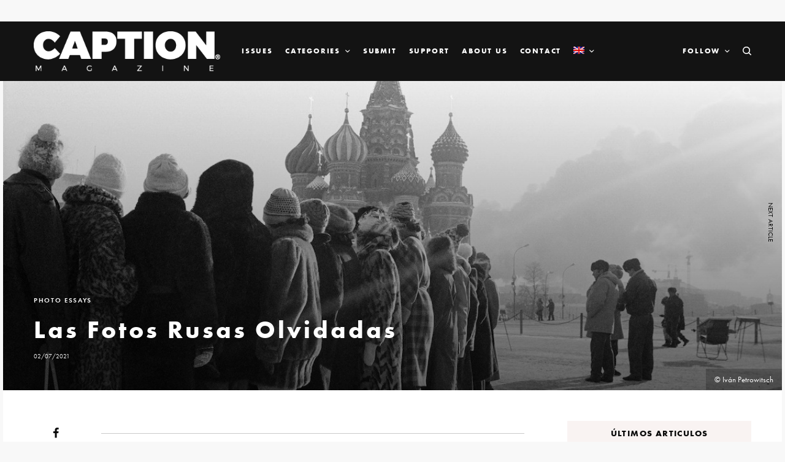

--- FILE ---
content_type: text/html; charset=UTF-8
request_url: https://www.captionmagazine.org/en/essays/fotos-rusas-olvidadas
body_size: 26596
content:
<!doctype html>
<html lang="en-US">
<head>
	<meta charset="UTF-8" />
	<meta name="viewport" content="width=device-width, initial-scale=1, maximum-scale=1, viewport-fit=cover">
	<link rel="profile" href="https://gmpg.org/xfn/11">
	<link rel="pingback" href="https://www.captionmagazine.org/xmlrpc.php">
	<title>Las Fotos Rusas Olvidadas &#8211; Caption Magazine</title>
<meta name='robots' content='max-image-preview:large' />
	<style>img:is([sizes="auto" i], [sizes^="auto," i]) { contain-intrinsic-size: 3000px 1500px }</style>
	<link rel="alternate" hreflang="en" href="https://www.captionmagazine.org/en/essays/fotos-rusas-olvidadas" />
<link rel="alternate" hreflang="es" href="https://www.captionmagazine.org/essays/fotos-rusas-olvidadas" />
<link rel="alternate" hreflang="x-default" href="https://www.captionmagazine.org/essays/fotos-rusas-olvidadas" />

<!-- Google Tag Manager for WordPress by gtm4wp.com -->
<script data-cfasync="false" data-pagespeed-no-defer>
	var gtm4wp_datalayer_name = "dataLayer";
	var dataLayer = dataLayer || [];
</script>
<!-- End Google Tag Manager for WordPress by gtm4wp.com --><link rel='dns-prefetch' href='//cdn.plyr.io' />
<link rel='dns-prefetch' href='//maps.googleapis.com' />
<link rel='dns-prefetch' href='//meet.jit.si' />
<link rel='dns-prefetch' href='//www.googletagmanager.com' />
<link rel='dns-prefetch' href='//use.typekit.net' />
<link rel='dns-prefetch' href='//fonts.googleapis.com' />
<link rel="alternate" type="application/rss+xml" title="Caption Magazine &raquo; Feed" href="https://www.captionmagazine.org/en/feed" />
<link rel="alternate" type="application/rss+xml" title="Caption Magazine &raquo; Comments Feed" href="https://www.captionmagazine.org/en/comments/feed" />
<script type="text/javascript">
/* <![CDATA[ */
window._wpemojiSettings = {"baseUrl":"https:\/\/s.w.org\/images\/core\/emoji\/15.0.3\/72x72\/","ext":".png","svgUrl":"https:\/\/s.w.org\/images\/core\/emoji\/15.0.3\/svg\/","svgExt":".svg","source":{"wpemoji":"https:\/\/www.captionmagazine.org\/wp-includes\/js\/wp-emoji.js?ver=6.7.4","twemoji":"https:\/\/www.captionmagazine.org\/wp-includes\/js\/twemoji.js?ver=6.7.4"}};
/**
 * @output wp-includes/js/wp-emoji-loader.js
 */

/**
 * Emoji Settings as exported in PHP via _print_emoji_detection_script().
 * @typedef WPEmojiSettings
 * @type {object}
 * @property {?object} source
 * @property {?string} source.concatemoji
 * @property {?string} source.twemoji
 * @property {?string} source.wpemoji
 * @property {?boolean} DOMReady
 * @property {?Function} readyCallback
 */

/**
 * Support tests.
 * @typedef SupportTests
 * @type {object}
 * @property {?boolean} flag
 * @property {?boolean} emoji
 */

/**
 * IIFE to detect emoji support and load Twemoji if needed.
 *
 * @param {Window} window
 * @param {Document} document
 * @param {WPEmojiSettings} settings
 */
( function wpEmojiLoader( window, document, settings ) {
	if ( typeof Promise === 'undefined' ) {
		return;
	}

	var sessionStorageKey = 'wpEmojiSettingsSupports';
	var tests = [ 'flag', 'emoji' ];

	/**
	 * Checks whether the browser supports offloading to a Worker.
	 *
	 * @since 6.3.0
	 *
	 * @private
	 *
	 * @returns {boolean}
	 */
	function supportsWorkerOffloading() {
		return (
			typeof Worker !== 'undefined' &&
			typeof OffscreenCanvas !== 'undefined' &&
			typeof URL !== 'undefined' &&
			URL.createObjectURL &&
			typeof Blob !== 'undefined'
		);
	}

	/**
	 * @typedef SessionSupportTests
	 * @type {object}
	 * @property {number} timestamp
	 * @property {SupportTests} supportTests
	 */

	/**
	 * Get support tests from session.
	 *
	 * @since 6.3.0
	 *
	 * @private
	 *
	 * @returns {?SupportTests} Support tests, or null if not set or older than 1 week.
	 */
	function getSessionSupportTests() {
		try {
			/** @type {SessionSupportTests} */
			var item = JSON.parse(
				sessionStorage.getItem( sessionStorageKey )
			);
			if (
				typeof item === 'object' &&
				typeof item.timestamp === 'number' &&
				new Date().valueOf() < item.timestamp + 604800 && // Note: Number is a week in seconds.
				typeof item.supportTests === 'object'
			) {
				return item.supportTests;
			}
		} catch ( e ) {}
		return null;
	}

	/**
	 * Persist the supports in session storage.
	 *
	 * @since 6.3.0
	 *
	 * @private
	 *
	 * @param {SupportTests} supportTests Support tests.
	 */
	function setSessionSupportTests( supportTests ) {
		try {
			/** @type {SessionSupportTests} */
			var item = {
				supportTests: supportTests,
				timestamp: new Date().valueOf()
			};

			sessionStorage.setItem(
				sessionStorageKey,
				JSON.stringify( item )
			);
		} catch ( e ) {}
	}

	/**
	 * Checks if two sets of Emoji characters render the same visually.
	 *
	 * This function may be serialized to run in a Worker. Therefore, it cannot refer to variables from the containing
	 * scope. Everything must be passed by parameters.
	 *
	 * @since 4.9.0
	 *
	 * @private
	 *
	 * @param {CanvasRenderingContext2D} context 2D Context.
	 * @param {string} set1 Set of Emoji to test.
	 * @param {string} set2 Set of Emoji to test.
	 *
	 * @return {boolean} True if the two sets render the same.
	 */
	function emojiSetsRenderIdentically( context, set1, set2 ) {
		// Cleanup from previous test.
		context.clearRect( 0, 0, context.canvas.width, context.canvas.height );
		context.fillText( set1, 0, 0 );
		var rendered1 = new Uint32Array(
			context.getImageData(
				0,
				0,
				context.canvas.width,
				context.canvas.height
			).data
		);

		// Cleanup from previous test.
		context.clearRect( 0, 0, context.canvas.width, context.canvas.height );
		context.fillText( set2, 0, 0 );
		var rendered2 = new Uint32Array(
			context.getImageData(
				0,
				0,
				context.canvas.width,
				context.canvas.height
			).data
		);

		return rendered1.every( function ( rendered2Data, index ) {
			return rendered2Data === rendered2[ index ];
		} );
	}

	/**
	 * Determines if the browser properly renders Emoji that Twemoji can supplement.
	 *
	 * This function may be serialized to run in a Worker. Therefore, it cannot refer to variables from the containing
	 * scope. Everything must be passed by parameters.
	 *
	 * @since 4.2.0
	 *
	 * @private
	 *
	 * @param {CanvasRenderingContext2D} context 2D Context.
	 * @param {string} type Whether to test for support of "flag" or "emoji".
	 * @param {Function} emojiSetsRenderIdentically Reference to emojiSetsRenderIdentically function, needed due to minification.
	 *
	 * @return {boolean} True if the browser can render emoji, false if it cannot.
	 */
	function browserSupportsEmoji( context, type, emojiSetsRenderIdentically ) {
		var isIdentical;

		switch ( type ) {
			case 'flag':
				/*
				 * Test for Transgender flag compatibility. Added in Unicode 13.
				 *
				 * To test for support, we try to render it, and compare the rendering to how it would look if
				 * the browser doesn't render it correctly (white flag emoji + transgender symbol).
				 */
				isIdentical = emojiSetsRenderIdentically(
					context,
					'\uD83C\uDFF3\uFE0F\u200D\u26A7\uFE0F', // as a zero-width joiner sequence
					'\uD83C\uDFF3\uFE0F\u200B\u26A7\uFE0F' // separated by a zero-width space
				);

				if ( isIdentical ) {
					return false;
				}

				/*
				 * Test for UN flag compatibility. This is the least supported of the letter locale flags,
				 * so gives us an easy test for full support.
				 *
				 * To test for support, we try to render it, and compare the rendering to how it would look if
				 * the browser doesn't render it correctly ([U] + [N]).
				 */
				isIdentical = emojiSetsRenderIdentically(
					context,
					'\uD83C\uDDFA\uD83C\uDDF3', // as the sequence of two code points
					'\uD83C\uDDFA\u200B\uD83C\uDDF3' // as the two code points separated by a zero-width space
				);

				if ( isIdentical ) {
					return false;
				}

				/*
				 * Test for English flag compatibility. England is a country in the United Kingdom, it
				 * does not have a two letter locale code but rather a five letter sub-division code.
				 *
				 * To test for support, we try to render it, and compare the rendering to how it would look if
				 * the browser doesn't render it correctly (black flag emoji + [G] + [B] + [E] + [N] + [G]).
				 */
				isIdentical = emojiSetsRenderIdentically(
					context,
					// as the flag sequence
					'\uD83C\uDFF4\uDB40\uDC67\uDB40\uDC62\uDB40\uDC65\uDB40\uDC6E\uDB40\uDC67\uDB40\uDC7F',
					// with each code point separated by a zero-width space
					'\uD83C\uDFF4\u200B\uDB40\uDC67\u200B\uDB40\uDC62\u200B\uDB40\uDC65\u200B\uDB40\uDC6E\u200B\uDB40\uDC67\u200B\uDB40\uDC7F'
				);

				return ! isIdentical;
			case 'emoji':
				/*
				 * Four and twenty blackbirds baked in a pie.
				 *
				 * To test for Emoji 15.0 support, try to render a new emoji: Blackbird.
				 *
				 * The Blackbird is a ZWJ sequence combining 🐦 Bird and ⬛ large black square.,
				 *
				 * 0x1F426 (\uD83D\uDC26) == Bird
				 * 0x200D == Zero-Width Joiner (ZWJ) that links the code points for the new emoji or
				 * 0x200B == Zero-Width Space (ZWS) that is rendered for clients not supporting the new emoji.
				 * 0x2B1B == Large Black Square
				 *
				 * When updating this test for future Emoji releases, ensure that individual emoji that make up the
				 * sequence come from older emoji standards.
				 */
				isIdentical = emojiSetsRenderIdentically(
					context,
					'\uD83D\uDC26\u200D\u2B1B', // as the zero-width joiner sequence
					'\uD83D\uDC26\u200B\u2B1B' // separated by a zero-width space
				);

				return ! isIdentical;
		}

		return false;
	}

	/**
	 * Checks emoji support tests.
	 *
	 * This function may be serialized to run in a Worker. Therefore, it cannot refer to variables from the containing
	 * scope. Everything must be passed by parameters.
	 *
	 * @since 6.3.0
	 *
	 * @private
	 *
	 * @param {string[]} tests Tests.
	 * @param {Function} browserSupportsEmoji Reference to browserSupportsEmoji function, needed due to minification.
	 * @param {Function} emojiSetsRenderIdentically Reference to emojiSetsRenderIdentically function, needed due to minification.
	 *
	 * @return {SupportTests} Support tests.
	 */
	function testEmojiSupports( tests, browserSupportsEmoji, emojiSetsRenderIdentically ) {
		var canvas;
		if (
			typeof WorkerGlobalScope !== 'undefined' &&
			self instanceof WorkerGlobalScope
		) {
			canvas = new OffscreenCanvas( 300, 150 ); // Dimensions are default for HTMLCanvasElement.
		} else {
			canvas = document.createElement( 'canvas' );
		}

		var context = canvas.getContext( '2d', { willReadFrequently: true } );

		/*
		 * Chrome on OS X added native emoji rendering in M41. Unfortunately,
		 * it doesn't work when the font is bolder than 500 weight. So, we
		 * check for bold rendering support to avoid invisible emoji in Chrome.
		 */
		context.textBaseline = 'top';
		context.font = '600 32px Arial';

		var supports = {};
		tests.forEach( function ( test ) {
			supports[ test ] = browserSupportsEmoji( context, test, emojiSetsRenderIdentically );
		} );
		return supports;
	}

	/**
	 * Adds a script to the head of the document.
	 *
	 * @ignore
	 *
	 * @since 4.2.0
	 *
	 * @param {string} src The url where the script is located.
	 *
	 * @return {void}
	 */
	function addScript( src ) {
		var script = document.createElement( 'script' );
		script.src = src;
		script.defer = true;
		document.head.appendChild( script );
	}

	settings.supports = {
		everything: true,
		everythingExceptFlag: true
	};

	// Create a promise for DOMContentLoaded since the worker logic may finish after the event has fired.
	var domReadyPromise = new Promise( function ( resolve ) {
		document.addEventListener( 'DOMContentLoaded', resolve, {
			once: true
		} );
	} );

	// Obtain the emoji support from the browser, asynchronously when possible.
	new Promise( function ( resolve ) {
		var supportTests = getSessionSupportTests();
		if ( supportTests ) {
			resolve( supportTests );
			return;
		}

		if ( supportsWorkerOffloading() ) {
			try {
				// Note that the functions are being passed as arguments due to minification.
				var workerScript =
					'postMessage(' +
					testEmojiSupports.toString() +
					'(' +
					[
						JSON.stringify( tests ),
						browserSupportsEmoji.toString(),
						emojiSetsRenderIdentically.toString()
					].join( ',' ) +
					'));';
				var blob = new Blob( [ workerScript ], {
					type: 'text/javascript'
				} );
				var worker = new Worker( URL.createObjectURL( blob ), { name: 'wpTestEmojiSupports' } );
				worker.onmessage = function ( event ) {
					supportTests = event.data;
					setSessionSupportTests( supportTests );
					worker.terminate();
					resolve( supportTests );
				};
				return;
			} catch ( e ) {}
		}

		supportTests = testEmojiSupports( tests, browserSupportsEmoji, emojiSetsRenderIdentically );
		setSessionSupportTests( supportTests );
		resolve( supportTests );
	} )
		// Once the browser emoji support has been obtained from the session, finalize the settings.
		.then( function ( supportTests ) {
			/*
			 * Tests the browser support for flag emojis and other emojis, and adjusts the
			 * support settings accordingly.
			 */
			for ( var test in supportTests ) {
				settings.supports[ test ] = supportTests[ test ];

				settings.supports.everything =
					settings.supports.everything && settings.supports[ test ];

				if ( 'flag' !== test ) {
					settings.supports.everythingExceptFlag =
						settings.supports.everythingExceptFlag &&
						settings.supports[ test ];
				}
			}

			settings.supports.everythingExceptFlag =
				settings.supports.everythingExceptFlag &&
				! settings.supports.flag;

			// Sets DOMReady to false and assigns a ready function to settings.
			settings.DOMReady = false;
			settings.readyCallback = function () {
				settings.DOMReady = true;
			};
		} )
		.then( function () {
			return domReadyPromise;
		} )
		.then( function () {
			// When the browser can not render everything we need to load a polyfill.
			if ( ! settings.supports.everything ) {
				settings.readyCallback();

				var src = settings.source || {};

				if ( src.concatemoji ) {
					addScript( src.concatemoji );
				} else if ( src.wpemoji && src.twemoji ) {
					addScript( src.twemoji );
					addScript( src.wpemoji );
				}
			}
		} );
} )( window, document, window._wpemojiSettings );

/* ]]> */
</script>
<style id='wp-emoji-styles-inline-css' type='text/css'>

	img.wp-smiley, img.emoji {
		display: inline !important;
		border: none !important;
		box-shadow: none !important;
		height: 1em !important;
		width: 1em !important;
		margin: 0 0.07em !important;
		vertical-align: -0.1em !important;
		background: none !important;
		padding: 0 !important;
	}
</style>
<link rel='stylesheet' id='wp-block-library-css' href='https://www.captionmagazine.org/wp-includes/css/dist/block-library/style.css?ver=6.7.4' type='text/css' media='all' />
<style id='classic-theme-styles-inline-css' type='text/css'>
/**
 * These rules are needed for backwards compatibility.
 * They should match the button element rules in the base theme.json file.
 */
.wp-block-button__link {
	color: #ffffff;
	background-color: #32373c;
	border-radius: 9999px; /* 100% causes an oval, but any explicit but really high value retains the pill shape. */

	/* This needs a low specificity so it won't override the rules from the button element if defined in theme.json. */
	box-shadow: none;
	text-decoration: none;

	/* The extra 2px are added to size solids the same as the outline versions.*/
	padding: calc(0.667em + 2px) calc(1.333em + 2px);

	font-size: 1.125em;
}

.wp-block-file__button {
	background: #32373c;
	color: #ffffff;
	text-decoration: none;
}

</style>
<style id='global-styles-inline-css' type='text/css'>
:root{--wp--preset--aspect-ratio--square: 1;--wp--preset--aspect-ratio--4-3: 4/3;--wp--preset--aspect-ratio--3-4: 3/4;--wp--preset--aspect-ratio--3-2: 3/2;--wp--preset--aspect-ratio--2-3: 2/3;--wp--preset--aspect-ratio--16-9: 16/9;--wp--preset--aspect-ratio--9-16: 9/16;--wp--preset--color--black: #000000;--wp--preset--color--cyan-bluish-gray: #abb8c3;--wp--preset--color--white: #ffffff;--wp--preset--color--pale-pink: #f78da7;--wp--preset--color--vivid-red: #cf2e2e;--wp--preset--color--luminous-vivid-orange: #ff6900;--wp--preset--color--luminous-vivid-amber: #fcb900;--wp--preset--color--light-green-cyan: #7bdcb5;--wp--preset--color--vivid-green-cyan: #00d084;--wp--preset--color--pale-cyan-blue: #8ed1fc;--wp--preset--color--vivid-cyan-blue: #0693e3;--wp--preset--color--vivid-purple: #9b51e0;--wp--preset--color--thb-accent: #6962f3;--wp--preset--gradient--vivid-cyan-blue-to-vivid-purple: linear-gradient(135deg,rgba(6,147,227,1) 0%,rgb(155,81,224) 100%);--wp--preset--gradient--light-green-cyan-to-vivid-green-cyan: linear-gradient(135deg,rgb(122,220,180) 0%,rgb(0,208,130) 100%);--wp--preset--gradient--luminous-vivid-amber-to-luminous-vivid-orange: linear-gradient(135deg,rgba(252,185,0,1) 0%,rgba(255,105,0,1) 100%);--wp--preset--gradient--luminous-vivid-orange-to-vivid-red: linear-gradient(135deg,rgba(255,105,0,1) 0%,rgb(207,46,46) 100%);--wp--preset--gradient--very-light-gray-to-cyan-bluish-gray: linear-gradient(135deg,rgb(238,238,238) 0%,rgb(169,184,195) 100%);--wp--preset--gradient--cool-to-warm-spectrum: linear-gradient(135deg,rgb(74,234,220) 0%,rgb(151,120,209) 20%,rgb(207,42,186) 40%,rgb(238,44,130) 60%,rgb(251,105,98) 80%,rgb(254,248,76) 100%);--wp--preset--gradient--blush-light-purple: linear-gradient(135deg,rgb(255,206,236) 0%,rgb(152,150,240) 100%);--wp--preset--gradient--blush-bordeaux: linear-gradient(135deg,rgb(254,205,165) 0%,rgb(254,45,45) 50%,rgb(107,0,62) 100%);--wp--preset--gradient--luminous-dusk: linear-gradient(135deg,rgb(255,203,112) 0%,rgb(199,81,192) 50%,rgb(65,88,208) 100%);--wp--preset--gradient--pale-ocean: linear-gradient(135deg,rgb(255,245,203) 0%,rgb(182,227,212) 50%,rgb(51,167,181) 100%);--wp--preset--gradient--electric-grass: linear-gradient(135deg,rgb(202,248,128) 0%,rgb(113,206,126) 100%);--wp--preset--gradient--midnight: linear-gradient(135deg,rgb(2,3,129) 0%,rgb(40,116,252) 100%);--wp--preset--font-size--small: 13px;--wp--preset--font-size--medium: 20px;--wp--preset--font-size--large: 36px;--wp--preset--font-size--x-large: 42px;--wp--preset--spacing--20: 0.44rem;--wp--preset--spacing--30: 0.67rem;--wp--preset--spacing--40: 1rem;--wp--preset--spacing--50: 1.5rem;--wp--preset--spacing--60: 2.25rem;--wp--preset--spacing--70: 3.38rem;--wp--preset--spacing--80: 5.06rem;--wp--preset--shadow--natural: 6px 6px 9px rgba(0, 0, 0, 0.2);--wp--preset--shadow--deep: 12px 12px 50px rgba(0, 0, 0, 0.4);--wp--preset--shadow--sharp: 6px 6px 0px rgba(0, 0, 0, 0.2);--wp--preset--shadow--outlined: 6px 6px 0px -3px rgba(255, 255, 255, 1), 6px 6px rgba(0, 0, 0, 1);--wp--preset--shadow--crisp: 6px 6px 0px rgba(0, 0, 0, 1);}:where(.is-layout-flex){gap: 0.5em;}:where(.is-layout-grid){gap: 0.5em;}body .is-layout-flex{display: flex;}.is-layout-flex{flex-wrap: wrap;align-items: center;}.is-layout-flex > :is(*, div){margin: 0;}body .is-layout-grid{display: grid;}.is-layout-grid > :is(*, div){margin: 0;}:where(.wp-block-columns.is-layout-flex){gap: 2em;}:where(.wp-block-columns.is-layout-grid){gap: 2em;}:where(.wp-block-post-template.is-layout-flex){gap: 1.25em;}:where(.wp-block-post-template.is-layout-grid){gap: 1.25em;}.has-black-color{color: var(--wp--preset--color--black) !important;}.has-cyan-bluish-gray-color{color: var(--wp--preset--color--cyan-bluish-gray) !important;}.has-white-color{color: var(--wp--preset--color--white) !important;}.has-pale-pink-color{color: var(--wp--preset--color--pale-pink) !important;}.has-vivid-red-color{color: var(--wp--preset--color--vivid-red) !important;}.has-luminous-vivid-orange-color{color: var(--wp--preset--color--luminous-vivid-orange) !important;}.has-luminous-vivid-amber-color{color: var(--wp--preset--color--luminous-vivid-amber) !important;}.has-light-green-cyan-color{color: var(--wp--preset--color--light-green-cyan) !important;}.has-vivid-green-cyan-color{color: var(--wp--preset--color--vivid-green-cyan) !important;}.has-pale-cyan-blue-color{color: var(--wp--preset--color--pale-cyan-blue) !important;}.has-vivid-cyan-blue-color{color: var(--wp--preset--color--vivid-cyan-blue) !important;}.has-vivid-purple-color{color: var(--wp--preset--color--vivid-purple) !important;}.has-black-background-color{background-color: var(--wp--preset--color--black) !important;}.has-cyan-bluish-gray-background-color{background-color: var(--wp--preset--color--cyan-bluish-gray) !important;}.has-white-background-color{background-color: var(--wp--preset--color--white) !important;}.has-pale-pink-background-color{background-color: var(--wp--preset--color--pale-pink) !important;}.has-vivid-red-background-color{background-color: var(--wp--preset--color--vivid-red) !important;}.has-luminous-vivid-orange-background-color{background-color: var(--wp--preset--color--luminous-vivid-orange) !important;}.has-luminous-vivid-amber-background-color{background-color: var(--wp--preset--color--luminous-vivid-amber) !important;}.has-light-green-cyan-background-color{background-color: var(--wp--preset--color--light-green-cyan) !important;}.has-vivid-green-cyan-background-color{background-color: var(--wp--preset--color--vivid-green-cyan) !important;}.has-pale-cyan-blue-background-color{background-color: var(--wp--preset--color--pale-cyan-blue) !important;}.has-vivid-cyan-blue-background-color{background-color: var(--wp--preset--color--vivid-cyan-blue) !important;}.has-vivid-purple-background-color{background-color: var(--wp--preset--color--vivid-purple) !important;}.has-black-border-color{border-color: var(--wp--preset--color--black) !important;}.has-cyan-bluish-gray-border-color{border-color: var(--wp--preset--color--cyan-bluish-gray) !important;}.has-white-border-color{border-color: var(--wp--preset--color--white) !important;}.has-pale-pink-border-color{border-color: var(--wp--preset--color--pale-pink) !important;}.has-vivid-red-border-color{border-color: var(--wp--preset--color--vivid-red) !important;}.has-luminous-vivid-orange-border-color{border-color: var(--wp--preset--color--luminous-vivid-orange) !important;}.has-luminous-vivid-amber-border-color{border-color: var(--wp--preset--color--luminous-vivid-amber) !important;}.has-light-green-cyan-border-color{border-color: var(--wp--preset--color--light-green-cyan) !important;}.has-vivid-green-cyan-border-color{border-color: var(--wp--preset--color--vivid-green-cyan) !important;}.has-pale-cyan-blue-border-color{border-color: var(--wp--preset--color--pale-cyan-blue) !important;}.has-vivid-cyan-blue-border-color{border-color: var(--wp--preset--color--vivid-cyan-blue) !important;}.has-vivid-purple-border-color{border-color: var(--wp--preset--color--vivid-purple) !important;}.has-vivid-cyan-blue-to-vivid-purple-gradient-background{background: var(--wp--preset--gradient--vivid-cyan-blue-to-vivid-purple) !important;}.has-light-green-cyan-to-vivid-green-cyan-gradient-background{background: var(--wp--preset--gradient--light-green-cyan-to-vivid-green-cyan) !important;}.has-luminous-vivid-amber-to-luminous-vivid-orange-gradient-background{background: var(--wp--preset--gradient--luminous-vivid-amber-to-luminous-vivid-orange) !important;}.has-luminous-vivid-orange-to-vivid-red-gradient-background{background: var(--wp--preset--gradient--luminous-vivid-orange-to-vivid-red) !important;}.has-very-light-gray-to-cyan-bluish-gray-gradient-background{background: var(--wp--preset--gradient--very-light-gray-to-cyan-bluish-gray) !important;}.has-cool-to-warm-spectrum-gradient-background{background: var(--wp--preset--gradient--cool-to-warm-spectrum) !important;}.has-blush-light-purple-gradient-background{background: var(--wp--preset--gradient--blush-light-purple) !important;}.has-blush-bordeaux-gradient-background{background: var(--wp--preset--gradient--blush-bordeaux) !important;}.has-luminous-dusk-gradient-background{background: var(--wp--preset--gradient--luminous-dusk) !important;}.has-pale-ocean-gradient-background{background: var(--wp--preset--gradient--pale-ocean) !important;}.has-electric-grass-gradient-background{background: var(--wp--preset--gradient--electric-grass) !important;}.has-midnight-gradient-background{background: var(--wp--preset--gradient--midnight) !important;}.has-small-font-size{font-size: var(--wp--preset--font-size--small) !important;}.has-medium-font-size{font-size: var(--wp--preset--font-size--medium) !important;}.has-large-font-size{font-size: var(--wp--preset--font-size--large) !important;}.has-x-large-font-size{font-size: var(--wp--preset--font-size--x-large) !important;}
:where(.wp-block-post-template.is-layout-flex){gap: 1.25em;}:where(.wp-block-post-template.is-layout-grid){gap: 1.25em;}
:where(.wp-block-columns.is-layout-flex){gap: 2em;}:where(.wp-block-columns.is-layout-grid){gap: 2em;}
:root :where(.wp-block-pullquote){font-size: 1.5em;line-height: 1.6;}
</style>
<link rel='stylesheet' id='awsm-team-css-css' href='https://www.captionmagazine.org/wp-content/plugins/awsm-team-pro/css/team.min.css?ver=1.11.0' type='text/css' media='all' />
<style id='woocommerce-inline-inline-css' type='text/css'>
.woocommerce form .form-row .required { visibility: visible; }
</style>
<link rel='stylesheet' id='wpml-legacy-horizontal-list-0-css' href='https://www.captionmagazine.org/wp-content/plugins/sitepress-multilingual-cms/templates/language-switchers/legacy-list-horizontal/style.min.css?ver=1' type='text/css' media='all' />
<style id='wpml-legacy-horizontal-list-0-inline-css' type='text/css'>
.wpml-ls-statics-footer a, .wpml-ls-statics-footer .wpml-ls-sub-menu a, .wpml-ls-statics-footer .wpml-ls-sub-menu a:link, .wpml-ls-statics-footer li:not(.wpml-ls-current-language) .wpml-ls-link, .wpml-ls-statics-footer li:not(.wpml-ls-current-language) .wpml-ls-link:link {color:#444444;background-color:#ffffff;}.wpml-ls-statics-footer a, .wpml-ls-statics-footer .wpml-ls-sub-menu a:hover,.wpml-ls-statics-footer .wpml-ls-sub-menu a:focus, .wpml-ls-statics-footer .wpml-ls-sub-menu a:link:hover, .wpml-ls-statics-footer .wpml-ls-sub-menu a:link:focus {color:#000000;background-color:#eeeeee;}.wpml-ls-statics-footer .wpml-ls-current-language > a {color:#444444;background-color:#ffffff;}.wpml-ls-statics-footer .wpml-ls-current-language:hover>a, .wpml-ls-statics-footer .wpml-ls-current-language>a:focus {color:#000000;background-color:#eeeeee;}
</style>
<link rel='stylesheet' id='wpml-legacy-post-translations-0-css' href='https://www.captionmagazine.org/wp-content/plugins/sitepress-multilingual-cms/templates/language-switchers/legacy-post-translations/style.min.css?ver=1' type='text/css' media='all' />
<link rel='stylesheet' id='wpml-menu-item-0-css' href='https://www.captionmagazine.org/wp-content/plugins/sitepress-multilingual-cms/templates/language-switchers/menu-item/style.min.css?ver=1' type='text/css' media='all' />
<link rel='stylesheet' id='brands-styles-css' href='https://www.captionmagazine.org/wp-content/plugins/woocommerce/assets/css/brands.css?ver=10.3.7' type='text/css' media='all' />
<link rel='stylesheet' id='yith_wapo_front-css' href='https://www.captionmagazine.org/wp-content/plugins/yith-woocommerce-advanced-product-options-premium/assets/css/front.css?ver=3.8.3' type='text/css' media='all' />
<link rel='stylesheet' id='yith_wapo_jquery-ui-css' href='https://www.captionmagazine.org/wp-content/plugins/yith-woocommerce-advanced-product-options-premium/assets/css/_new_jquery-ui-1.12.1.css?ver=3.8.3' type='text/css' media='all' />
<link rel='stylesheet' id='yith_wapo_jquery-ui-timepicker-css' href='https://www.captionmagazine.org/wp-content/plugins/yith-woocommerce-advanced-product-options-premium/assets/css/_new_jquery-ui-timepicker-addon.css?ver=3.8.3' type='text/css' media='all' />
<link rel='stylesheet' id='dashicons-css' href='https://www.captionmagazine.org/wp-includes/css/dashicons.css?ver=6.7.4' type='text/css' media='all' />
<style id='dashicons-inline-css' type='text/css'>
[data-font="Dashicons"]:before {font-family: 'Dashicons' !important;content: attr(data-icon) !important;speak: none !important;font-weight: normal !important;font-variant: normal !important;text-transform: none !important;line-height: 1 !important;font-style: normal !important;-webkit-font-smoothing: antialiased !important;-moz-osx-font-smoothing: grayscale !important;}
</style>
<link rel='stylesheet' id='yith-plugin-fw-icon-font-css' href='https://www.captionmagazine.org/wp-content/plugins/yith-woocommerce-gift-cards-premium/plugin-fw/assets/css/yith-icon.css?ver=4.6.2' type='text/css' media='all' />
<link rel='stylesheet' id='wp-color-picker-css' href='https://www.captionmagazine.org/wp-admin/css/color-picker.css?ver=6.7.4' type='text/css' media='all' />
<link rel='stylesheet' id='thb-app-css' href='https://www.captionmagazine.org/wp-content/themes/theissue/assets/css/app.css?ver=1.6.9' type='text/css' media='all' />
<link rel='stylesheet' id='thb-post-detail-css' href='https://www.captionmagazine.org/wp-content/themes/theissue/assets/css/app-post-detail.css?ver=1.6.9' type='text/css' media='all' />
<style id='thb-post-detail-inline-css' type='text/css'>
body,h1, .h1, h2, .h2, h3, .h3, h4, .h4, h5, .h5, h6, .h6,.thb-lightbox-button .thb-lightbox-text,.post .post-category,.post.thumbnail-seealso .thb-seealso-text,.thb-entry-footer,.smart-list .smart-list-title .smart-list-count,.smart-list .thb-smart-list-content .smart-list-count,.thb-carousel.bottom-arrows .slick-bottom-arrows,.thb-hotspot-container,.thb-pin-it-container .thb-pin-it,label,input[type="text"],input[type="password"],input[type="date"],input[type="datetime"],input[type="email"],input[type="number"],input[type="search"],input[type="tel"],input[type="time"],input[type="url"],textarea,.testimonial-author,.thb-article-sponsors,input[type="submit"],submit,.button,.btn,.btn-block,.btn-text,.post .post-gallery .thb-post-icon,.post .thb-post-bottom,.woocommerce-MyAccount-navigation,.featured_image_credit,.widget .thb-widget-title,.thb-readmore .thb-readmore-title,.widget.thb_widget_instagram .thb-instagram-header,.widget.thb_widget_instagram .thb-instagram-footer,.thb-instagram-row figure .instagram-link,.widget.thb_widget_top_reviews .post .widget-review-title-holder .thb-widget-score,.thb-instagram-row figure,.widget.thb_widget_top_categories .thb-widget-category-link .thb-widget-category-name,.widget.thb_widget_twitter .thb-twitter-user,.widget.thb_widget_twitter .thb-tweet .thb-tweet-time,.widget.thb_widget_twitter .thb-tweet .thb-tweet-actions,.thb-social-links-container,.login-page-form,.woocommerce .woocommerce-form-login .lost_password,.woocommerce-message, .woocommerce-error, .woocommerce-notice, .woocommerce-info,.woocommerce-success,.select2,.woocommerce-MyAccount-content legend,.shop_table,.thb-lightbox-button .thb-lightbox-thumbs,.post.thumbnail-style6 .post-gallery .now-playing,.widget.thb_widget_top_reviews .post .widget-review-title-holder .thb-widget-score strong,.post.thumbnail-style8 .thumb_large_count,.post.thumbnail-style4 .thumb_count,.post .thb-read-more {font-family:futura-pt, 'BlinkMacSystemFont', -apple-system, 'Roboto', 'Lucida Sans';}.post-title h1,.post-title h2,.post-title h3,.post-title h4,.post-title h5,.post-title h6 {font-family:futura-pt-bold, 'BlinkMacSystemFont', -apple-system, 'Roboto', 'Lucida Sans';font-weight:700;letter-spacing:0.1em !important;}.post-content,.post-excerpt,.thb-article-subscribe p,.thb-article-author p,.commentlist .comment p, .commentlist .review p,.thb-executive-summary,.thb-newsletter-form p,.search-title p,.thb-product-detail .product-information .woocommerce-product-details__short-description,.widget:not(.woocommerce) p,.thb-author-info .thb-author-page-description p,.wpb_text_column,.no-vc,.woocommerce-tabs .wc-tab,.woocommerce-tabs .wc-tab p:not(.stars),.thb-pricing-table .pricing-container .pricing-description,.content404 p,.subfooter p {font-family:gill-sans-nova, 'BlinkMacSystemFont', -apple-system, 'Roboto', 'Lucida Sans';}.thb-full-menu {font-family:futura-pt-bold, 'BlinkMacSystemFont', -apple-system, 'Roboto', 'Lucida Sans';}.thb-mobile-menu,.thb-secondary-menu {}.thb-dropcap-on .post-detail .post-content>p:first-of-type:first-letter,.thb-dropcap-on .post-detail .post-content>.row:first-of-type .columns:first-of-type .wpb_text_column:first-of-type .wpb_wrapper>p:first-of-type:first-letter {}.widget.style1 .thb-widget-title,.widget.style2 .thb-widget-title,.widget.style3 .thb-widget-title {font-family:futura-pt-bold, 'BlinkMacSystemFont', -apple-system, 'Roboto', 'Lucida Sans';}em {}label {}input[type="submit"],submit,.button,.btn,.btn-block,.btn-text {}.article-container .post-content,.article-container .post-content p:not(.wp-block-cover-text) {}.post .post-category {font-weight:600;letter-spacing:0.15em !important;}.post-detail .thb-executive-summary li {}.post .post-excerpt {}.thb-full-menu>li>a:not(.logolink) {font-size:12px;letter-spacing:0.15em !important;}.thb-full-menu li .sub-menu li a {}.thb-mobile-menu>li>a {}.thb-mobile-menu .sub-menu a {}.thb-secondary-menu a {}#mobile-menu .menu-footer {}#mobile-menu .thb-social-links-container .thb-social-link-wrap .thb-social-link .thb-social-icon-container {}.widget .thb-widget-title,.widget.style2 .thb-widget-title,.widget.style3 .thb-widget-title{font-size:14px;letter-spacing:0.1em !important;}.footer .widget .thb-widget-title,.footer .widget.style2 .thb-widget-title,.footer .widget.style3 .thb-widget-title {}.footer .widget,.footer .widget p {}.subfooter .thb-full-menu>li>a:not(.logolink) {}.subfooter p {}.subfooter .thb-social-links-container.thb-social-horizontal .thb-social-link-wrap .thb-social-icon-container,.subfooter.style6 .thb-social-links-container.thb-social-horizontal .thb-social-link-wrap .thb-social-icon-container {}#scroll_to_top {}.search-title p {}@media screen and (min-width:1024px) {h1,.h1 {letter-spacing:0.15em !important;}}h1,.h1 {}@media screen and (min-width:1024px) {h2 {}}h2 {}@media screen and (min-width:1024px) {h3 {}}h3 {}@media screen and (min-width:1024px) {h4 {}}h4 {}@media screen and (min-width:1024px) {h5 {font-size:16px;letter-spacing:0.15em !important;}}h5 {}h6 {font-size:14px;}.logo-holder .logolink .logoimg {max-height:65px;}.logo-holder .logolink .logoimg[src$=".svg"] {max-height:100%;height:65px;}@media screen and (max-width:1023px) {.header.header-mobile .logo-holder .logolink .logoimg {max-height:px;}.header.header-mobile .logo-holder .logolink .logoimg[src$=".svg"] {max-height:100%;height:px;}}.header.fixed:not(.header-mobile) .logo-holder .logolink .logoimg {max-height:41px;}.header.fixed:not(.header-mobile) .logo-holder .logolink .logoimg {max-height:100%;height:41px;}#mobile-menu .logolink .logoimg {max-height:41px;}#mobile-menu .logolink .logoimg {max-height:100%;height:41px;}.thb-full-menu.thb-underline > li > a:before,.thb-full-menu.thb-line-marker > li > a:before {background:#1e73be !important;}.thb-full-menu>li+li {margin-left:20px}.header:not(.header-mobile):not(.fixed) .logo-holder {padding-top:16px;padding-bottom:16px;}a:hover,h1 small, h2 small, h3 small, h4 small, h5 small, h6 small,h1 small a, h2 small a, h3 small a, h4 small a, h5 small a, h6 small a,.secondary-area .thb-follow-holder .sub-menu .subscribe_part .thb-newsletter-form h4,.secondary-area .thb-follow-holder .sub-menu .subscribe_part .thb-newsletter-form .newsletter-form .btn:hover,.thb-full-menu.thb-standard > li.current-menu-item:not(.has-hash) > a,.thb-full-menu > li > a:not(.logolink)[data-filter].active,.thb-dropdown-color-dark .thb-full-menu .sub-menu li a:hover,#mobile-menu.dark .thb-mobile-menu > li > a:hover,#mobile-menu.dark .sub-menu a:hover,#mobile-menu.dark .thb-secondary-menu a:hover,.thb-secondary-menu a:hover,.post .thb-read-more:hover,.post:not(.white-post-content) .thb-post-bottom.sponsored-bottom ul li,.post:not(.white-post-content) .thb-post-bottom .post-share:hover,.thb-dropcap-on .post-detail .post-content>p:first-of-type:first-letter,.thb-dropcap-on .post-detail .post-content>.row:first-of-type .columns:first-of-type .wpb_text_column:first-of-type .wpb_wrapper>p:first-of-type:first-letter,.post-detail .thb-executive-summary li:before,.thb-readmore p a,input[type="submit"].white:hover,.button.white:hover,.btn.white:hover,input[type="submit"].style2.accent,.button.style2.accent,.btn.style2.accent,.search-title h1 strong,.thb-author-page-meta a:hover,.widget.thb_widget_top_reviews .post .widget-review-title-holder .thb-widget-score strong,.thb-autotype .thb-autotype-entry,.thb_location_container.row .thb_location h5,.thb-page-menu li:hover a, .thb-page-menu li.current_page_item a,.thb-tabs.style3 .vc_tta-panel-heading h4 a:hover,.thb-tabs.style3 .vc_tta-panel-heading h4 a.active,.thb-tabs.style4 .vc_tta-panel-heading h4 a:hover,.thb-tabs.style4 .vc_tta-panel-heading h4 a.active,.thb-iconbox.top.type5 .iconbox-content .thb-read-more,.thb-testimonials.style7 .testimonial-author cite,.thb-testimonials.style7 .testimonial-author span,.thb-article-reactions .row .columns .thb-reaction.active .thb-reaction-count,.thb-article-sponsors .sponsored-by,.thb-cookie-bar .thb-cookie-text a,.thb-pricing-table.style2 .pricing-container .thb_pricing_head .thb-price,.thb-hotspot-container .product-hotspots .product-title .hotspots-buynow,.plyr--full-ui input[type=range],.woocommerce-checkout-payment .wc_payment_methods .wc_payment_method.payment_method_paypal .about_paypal,.has-thb-accent-color,.wp-block-button .wp-block-button__link.has-thb-accent-color {color:#6962f3;}.columns.thb-light-column .thb-newsletter-form .btn:hover,.secondary-area .thb-trending-holder .thb-full-menu li.menu-item-has-children .sub-menu .thb-trending .thb-trending-tabs a.active,.thb-full-menu.thb-line-marker > li > a:before,#mobile-menu.dark .widget.thb_widget_subscribe .btn:hover,.post .thb-read-more:after,.post.style4 .post-gallery:after,.post.style5 .post-inner-content,.post.style13 .post-gallery:after,.smart-list .smart-list-title .smart-list-count,.smart-list.smart-list-v3 .thb-smart-list-nav .arrow:not(.disabled):hover,.thb-custom-checkbox input[type="checkbox"]:checked + label:before,input[type="submit"]:not(.white):not(.grey):not(.style2):not(.white):not(.add_to_cart_button):not(.accent):hover,.button:not(.white):not(.grey):not(.style2):not(.white):not(.add_to_cart_button):not(.accent):hover,.btn:not(.white):not(.grey):not(.style2):not(.white):not(.add_to_cart_button):not(.accent):hover,input[type="submit"].grey:hover,.button.grey:hover,.btn.grey:hover,input[type="submit"].accent, input[type="submit"].checkout,.button.accent,.button.checkout,.btn.accent,.btn.checkout,input[type="submit"].style2.accent:hover,.button.style2.accent:hover,.btn.style2.accent:hover,.btn-text.style3 .circle-btn,.widget.thb_widget_top_categories .thb-widget-category-link:hover .thb-widget-category-name,.thb-progressbar .thb-progress span,.thb-page-menu.style1 li:hover a, .thb-page-menu.style1 li.current_page_item a,.thb-client-row.thb-opacity.with-accent .thb-client:hover,.thb-client-row .style4 .accent-color,.thb-tabs.style1 .vc_tta-panel-heading h4 a:before,.thb-testimonials.style7 .thb-carousel .slick-dots .select,.thb-categorylinks.style2 a:after,.thb-category-card:hover,.thb-hotspot-container .thb-hotspot.pin-accent,.pagination ul .page-numbers.current, .pagination ul .page-numbers:not(.dots):hover,.pagination .nav-links .page-numbers.current,.pagination .nav-links .page-numbers:not(.dots):hover,.woocommerce-pagination ul .page-numbers.current,.woocommerce-pagination ul .page-numbers:not(.dots):hover,.woocommerce-pagination .nav-links .page-numbers.current,.woocommerce-pagination .nav-links .page-numbers:not(.dots):hover,.plyr__control--overlaid,.plyr--video .plyr__control.plyr__tab-focus, .plyr--video .plyr__control:hover, .plyr--video .plyr__control[aria-expanded=true],.badge.onsale,.demo_store,.products .product .product_after_title .button:hover:after,.woocommerce-MyAccount-navigation ul li:hover a, .woocommerce-MyAccount-navigation ul li.is-active a,.has-thb-accent-background-color,.wp-block-button .wp-block-button__link.has-thb-accent-background-color {background-color:#6962f3;}.thb-dark-mode-on .btn.grey:hover,.thb-dark-mode-on .thb-pricing-table.style2 .pricing-container .btn:hover,.thb-dark-mode-on .woocommerce-checkout-payment .wc_payment_methods+.place-order .button:hover {background-color:#6962f3;}input[type="submit"].accent:hover, input[type="submit"].checkout:hover,.button.accent:hover,.button.checkout:hover,.btn.accent:hover,.btn.checkout:hover {background-color:#5f58db;}.post-detail .post-split-title-container,.thb-article-reactions .row .columns .thb-reaction.active .thb-reaction-image,.secondary-area .thb-follow-holder .sub-menu .subscribe_part {background-color:rgba(105,98,243, 0.05) !important;}.post.style6.style6-bg .post-inner-content {background-color:rgba(105,98,243, 0.15);}.thb-lightbox-button:hover {background-color:rgba(105,98,243, 0.05);}.thb-tabs.style3 .vc_tta-panel-heading h4 a:before {background-color:rgba(105,98,243, 0.4);}.secondary-area .thb-trending-holder .thb-full-menu li.menu-item-has-children .sub-menu .thb-trending .thb-trending-tabs a.active,.post .post-title a:hover > span,.post.sticky .post-title a>span,.thb-lightbox-button:hover,.thb-custom-checkbox label:before,input[type="submit"].style2.accent,.button.style2.accent,.btn.style2.accent,.thb-page-menu.style1 li:hover a, .thb-page-menu.style1 li.current_page_item a,.thb-client-row.has-border.thb-opacity.with-accent .thb-client:hover,.thb-iconbox.top.type5,.thb-article-reactions .row .columns .thb-reaction:hover .thb-reaction-image,.thb-article-reactions .row .columns .thb-reaction.active .thb-reaction-image,.pagination ul .page-numbers.current, .pagination ul .page-numbers:not(.dots):hover,.pagination .nav-links .page-numbers.current,.pagination .nav-links .page-numbers:not(.dots):hover,.woocommerce-pagination ul .page-numbers.current,.woocommerce-pagination ul .page-numbers:not(.dots):hover,.woocommerce-pagination .nav-links .page-numbers.current,.woocommerce-pagination .nav-links .page-numbers:not(.dots):hover,.woocommerce-MyAccount-navigation ul li:hover a, .woocommerce-MyAccount-navigation ul li.is-active a {border-color:#6962f3;}.thb-page-menu.style1 li:hover + li a, .thb-page-menu.style1 li.current_page_item + li a,.woocommerce-MyAccount-navigation ul li:hover + li a, .woocommerce-MyAccount-navigation ul li.is-active + li a {border-top-color:#6962f3;}.text-underline-style:after, .post-detail .post-content > p > a:after, .post-detail .post-content>ul:not([class])>li>a:after, .post-detail .post-content>ol:not([class])>li>a:after, .wpb_text_column p > a:after, .smart-list .thb-smart-list-content p > a:after, .post-gallery-content .thb-content-row .columns.image-text p>a:after {border-bottom-color:#6962f3;}.secondary-area .thb-trending-holder .thb-full-menu li.menu-item-has-children .sub-menu .thb-trending .thb-trending-tabs a.active + a {border-left-color:#6962f3;}.header.fixed .thb-reading-indicator .thb-indicator .indicator-hover,.header.fixed .thb-reading-indicator .thb-indicator .indicator-arrow,.commentlist .comment .reply a:hover svg path,.commentlist .review .reply a:hover svg path,.btn-text.style4 .arrow svg:first-child,.thb-iconbox.top.type5 .iconbox-content .thb-read-more svg,.thb-iconbox.top.type5 .iconbox-content .thb-read-more svg .bar,.thb-article-review.style2 .thb-article-figure .thb-average .thb-hexagon path {fill:#6962f3;}@media screen and (-ms-high-contrast:active), (-ms-high-contrast:none) {.header.fixed .thb-reading-indicator:hover .thb-indicator .indicator-hover {fill:#6962f3;}}.header.fixed .thb-reading-indicator .thb-indicator .indicator-fill {stroke:#6962f3;}.thb-tabs.style2 .vc_tta-panel-heading h4 a.active {-moz-box-shadow:inset 0 -3px 0 #6962f3, 0 1px 0 #6962f3;-webkit-box-shadow:inset 0 -3px 0 #6962f3, 0 1px 0 #6962f3;box-shadow:inset 0 -3px 0 #6962f3, 0 1px 0 #6962f3;}.mobile-toggle-holder .mobile-toggle span,.header.dark-header .mobile-toggle-holder .mobile-toggle span {background:#ffffff;}.thb-full-menu .sub-menu {border-color:#191919;}.post:not(.featured-style):not(.post-detail) .post-category a { color:#a5a5a5 !important; }.post.post-detail:not(.post-detail-style3):not(.post-detail-style5):not(.post-detail-style7):not(.post-detail-style9) .post-detail-category a { color:#a5a5a5 !important; }.page-id-4366 #wrapper div[role="main"],.postid-4366 #wrapper div[role="main"] {}#mobile-menu {background-color:#0a0a0a !important;}.header:not(.fixed):not(.style1) {background-color:#131313 !important;}.header.style1 .header-logo-row {background-color:#131313 !important;}.thb-full-menu .sub-menu,.thb-dropdown-color-dark .thb-full-menu .sub-menu {background-color:#1c1c1c !important;}.footer {background-color: !important;background-repeat:no-repeat !important;}.subfooter {background-color:#000000 !important;}.subfooter {padding-top:100px;padding-bottom:100px;}.subfooter .footer-logo-holder .logoimg {max-height:50px;}.post.featured-style .post-gallery:not(.thb-post-thumbnail-gallery) {background:#fff}.wp-caption-text { text-align:center;}.input-text { font-size:16px !important; }.place-order {padding-bottom:50px !important;}#wpmem_login {width:100% !important;padding:30px;background-color:#f9f3f2;}.commentlist p {font-size:16px;}.div {cursor:pointer;}.select2.select2-container--default .select {font-size:16px !important;}.content-box-blue,.content-box-gray,.content-box-grey,.content-box-army,.content-box-green,.content-box-purple,.content-box-red,.content-box-yellow {margin:0 0 25px;overflow:hidden;padding:20px;color:#565656;font-family:Georgia,"Times New Roman",Times,serif;font-style:italic;font-size:18px;}.content-box-blue {background-color:#F0F8FF;border-left:8px solid #CEE1EF;font-size:18px;}.content-box-gray {background-color:#e2e2e2;border-left:8px solid #bdbdbd;font-size:18px;}.content-box-grey {background-color:#F5F5F5;border-left:8px solid #DDDDDD;font-size:18px;}.content-box-army {background-color:#737a36;border:1px solid #000000;}.content-box-green {background-color:#d9edc2;border:1px solid #b2ce96;}.content-box-purple {background-color:#e2e2f9;border:1px solid #bebde9;}.content-box-red {background-color:#f9dbdb;border-left:8px solid #D95762;font-size:18px;}.content-box-yellow {background-color:#fef5c4;border-left:8px solid #FADF98;}.wp-block-button.is-style-outline .wp-block-button__link {background-color:#FADF98;border:1px solid #ccc;color:#565656;}
</style>
<link rel='stylesheet' id='thb-woocommerce-css' href='https://www.captionmagazine.org/wp-content/themes/theissue/assets/css/app-woocommerce.css?ver=1.6.9' type='text/css' media='all' />
<link rel='stylesheet' id='thb-style-css' href='https://www.captionmagazine.org/wp-content/themes/theissue/style.css?ver=1.6.9' type='text/css' media='all' />
<link rel='stylesheet' id='thb-typekit-css' href='https://use.typekit.net/nox1xcf.css?ver=1.6.9' type='text/css' media='' />
<link rel='stylesheet' id='evcal_google_fonts-css' href='https://fonts.googleapis.com/css?family=Noto+Sans%3A400%2C400italic%2C700%7CPoppins%3A700%2C800%2C900&#038;subset=latin%2Clatin-ext&#038;ver=2.2.5' type='text/css' media='all' />
<link rel='stylesheet' id='evcal_cal_default-css' href='//www.captionmagazine.org/wp-content/plugins/eventon-lite/assets/css/eventon_styles.css?ver=2.2.5' type='text/css' media='all' />
<link rel='stylesheet' id='evo_font_icons-css' href='//www.captionmagazine.org/wp-content/plugins/eventon-lite/assets/fonts/all.css?ver=2.2.5' type='text/css' media='all' />
<link rel='stylesheet' id='eventon_dynamic_styles-css' href='//www.captionmagazine.org/wp-content/plugins/eventon-lite/assets/css/eventon_dynamic_styles.css?ver=2.2.5' type='text/css' media='all' />
<link rel='stylesheet' id='fancybox-css' href='https://www.captionmagazine.org/wp-content/plugins/easy-fancybox/fancybox/1.5.4/jquery.fancybox.css?ver=1769418154' type='text/css' media='screen' />
<style id='fancybox-inline-css' type='text/css'>
#fancybox-content{border-color:#ffffff;}#fancybox-title,#fancybox-title-float-main{color:#fff}
</style>
<script type="text/template" id="tmpl-variation-template">
	<div class="woocommerce-variation-description">{{{ data.variation.variation_description }}}</div>
	<div class="woocommerce-variation-price">{{{ data.variation.price_html }}}</div>
	<div class="woocommerce-variation-availability">{{{ data.variation.availability_html }}}</div>
</script>
<script type="text/template" id="tmpl-unavailable-variation-template">
	<p role="alert">Sorry, this product is unavailable. Please choose a different combination.</p>
</script>
<script type="text/javascript" src="https://www.captionmagazine.org/wp-includes/js/jquery/jquery.js?ver=3.7.1" id="jquery-core-js"></script>
<script type="text/javascript" src="https://www.captionmagazine.org/wp-includes/js/jquery/jquery-migrate.js?ver=3.4.1" id="jquery-migrate-js"></script>
<script type="text/javascript" src="https://www.captionmagazine.org/wp-content/plugins/woocommerce/assets/js/jquery-blockui/jquery.blockUI.js?ver=2.7.0-wc.10.3.7" id="wc-jquery-blockui-js" data-wp-strategy="defer"></script>
<script type="text/javascript" id="wc-add-to-cart-js-extra">
/* <![CDATA[ */
var wc_add_to_cart_params = {"ajax_url":"\/wp-admin\/admin-ajax.php","wc_ajax_url":"\/en\/?wc-ajax=%%endpoint%%","i18n_view_cart":"View cart","cart_url":"https:\/\/www.captionmagazine.org\/carrito","is_cart":"","cart_redirect_after_add":"yes"};
/* ]]> */
</script>
<script type="text/javascript" src="https://www.captionmagazine.org/wp-content/plugins/woocommerce/assets/js/frontend/add-to-cart.js?ver=10.3.7" id="wc-add-to-cart-js" defer="defer" data-wp-strategy="defer"></script>
<script type="text/javascript" src="https://www.captionmagazine.org/wp-content/plugins/woocommerce/assets/js/js-cookie/js.cookie.js?ver=2.1.4-wc.10.3.7" id="wc-js-cookie-js" data-wp-strategy="defer"></script>
<script type="text/javascript" src="https://www.captionmagazine.org/wp-includes/js/jquery/ui/core.js?ver=1.13.3" id="jquery-ui-core-js"></script>
<script type="text/javascript" src="https://www.captionmagazine.org/wp-includes/js/jquery/ui/mouse.js?ver=1.13.3" id="jquery-ui-mouse-js"></script>
<script type="text/javascript" src="https://www.captionmagazine.org/wp-includes/js/jquery/ui/draggable.js?ver=1.13.3" id="jquery-ui-draggable-js"></script>
<script type="text/javascript" src="https://www.captionmagazine.org/wp-includes/js/jquery/ui/slider.js?ver=1.13.3" id="jquery-ui-slider-js"></script>
<script type="text/javascript" src="https://www.captionmagazine.org/wp-includes/js/jquery/jquery.ui.touch-punch.js?ver=0.2.2" id="jquery-touch-punch-js"></script>
<script type="text/javascript" src="https://www.captionmagazine.org/wp-admin/js/iris.min.js?ver=3.8.3" id="iris-js"></script>
<script type="text/javascript" src="https://www.captionmagazine.org/wp-includes/js/dist/hooks.js?ver=5b4ec27a7b82f601224a" id="wp-hooks-js"></script>
<script type="text/javascript" src="https://www.captionmagazine.org/wp-includes/js/dist/i18n.js?ver=2aff907006e2aa00e26e" id="wp-i18n-js"></script>
<script type="text/javascript" id="wp-i18n-js-after">
/* <![CDATA[ */
wp.i18n.setLocaleData( { 'text direction\u0004ltr': [ 'ltr' ] } );
/* ]]> */
</script>
<script type="text/javascript" src="https://www.captionmagazine.org/wp-admin/js/color-picker.min.js?ver=3.8.3" id="wp-color-picker-js"></script>
<script type="text/javascript" src="https://www.captionmagazine.org/wp-includes/js/underscore.min.js?ver=1.13.7" id="underscore-js"></script>
<script type="text/javascript" id="wp-util-js-extra">
/* <![CDATA[ */
var _wpUtilSettings = {"ajax":{"url":"\/wp-admin\/admin-ajax.php"}};
/* ]]> */
</script>
<script type="text/javascript" src="https://www.captionmagazine.org/wp-includes/js/wp-util.js?ver=6.7.4" id="wp-util-js"></script>

<!-- Google tag (gtag.js) snippet added by Site Kit -->
<!-- Google Analytics snippet added by Site Kit -->
<script type="text/javascript" src="https://www.googletagmanager.com/gtag/js?id=G-XNH2Z90WMP" id="google_gtagjs-js" async></script>
<script type="text/javascript" id="google_gtagjs-js-after">
/* <![CDATA[ */
window.dataLayer = window.dataLayer || [];function gtag(){dataLayer.push(arguments);}
gtag("set","linker",{"domains":["www.captionmagazine.org"]});
gtag("js", new Date());
gtag("set", "developer_id.dZTNiMT", true);
gtag("config", "G-XNH2Z90WMP");
 window._googlesitekit = window._googlesitekit || {}; window._googlesitekit.throttledEvents = []; window._googlesitekit.gtagEvent = (name, data) => { var key = JSON.stringify( { name, data } ); if ( !! window._googlesitekit.throttledEvents[ key ] ) { return; } window._googlesitekit.throttledEvents[ key ] = true; setTimeout( () => { delete window._googlesitekit.throttledEvents[ key ]; }, 5 ); gtag( "event", name, { ...data, event_source: "site-kit" } ); }; 
/* ]]> */
</script>
<link rel="https://api.w.org/" href="https://www.captionmagazine.org/en/wp-json/" /><link rel="alternate" title="JSON" type="application/json" href="https://www.captionmagazine.org/en/wp-json/wp/v2/posts/4366" /><link rel="EditURI" type="application/rsd+xml" title="RSD" href="https://www.captionmagazine.org/xmlrpc.php?rsd" />
<meta name="generator" content="WordPress 6.7.4" />
<meta name="generator" content="WooCommerce 10.3.7" />
<link rel="canonical" href="https://www.captionmagazine.org/essays/fotos-rusas-olvidadas" />
<link rel='shortlink' href='https://www.captionmagazine.org/en?p=4366' />
<link rel="alternate" title="oEmbed (JSON)" type="application/json+oembed" href="https://www.captionmagazine.org/en/wp-json/oembed/1.0/embed?url=https%3A%2F%2Fwww.captionmagazine.org%2Fen%2Fessays%2Ffotos-rusas-olvidadas" />
<link rel="alternate" title="oEmbed (XML)" type="text/xml+oembed" href="https://www.captionmagazine.org/en/wp-json/oembed/1.0/embed?url=https%3A%2F%2Fwww.captionmagazine.org%2Fen%2Fessays%2Ffotos-rusas-olvidadas&#038;format=xml" />
<meta name="generator" content="WPML ver:4.6.15 stt:1,2;" />

<!-- This site is using AdRotate v5.17.1 to display their advertisements - https://ajdg.solutions/ -->
<!-- AdRotate CSS -->
<style type="text/css" media="screen">
	.g { margin:0px; padding:0px; overflow:hidden; line-height:1; zoom:1; }
	.g img { height:auto; }
	.g-col { position:relative; float:left; }
	.g-col:first-child { margin-left: 0; }
	.g-col:last-child { margin-right: 0; }
	@media only screen and (max-width: 480px) {
		.g-col, .g-dyn, .g-single { width:100%; margin-left:0; margin-right:0; }
	}
</style>
<!-- /AdRotate CSS -->

<meta name="generator" content="Site Kit by Google 1.170.0" /><meta property="og:title" content="Las Fotos Rusas Olvidadas" />
<meta property="og:locale" content="en_US" />
<meta property="og:locale:alternate" content="es_ES" />
<meta property="og:type" content="article" />
<meta property="og:image" content="https://www.captionmagazine.org/wp-content/uploads/2021/06/RS3114_Sin-TiÌ_tulo1_edit-copia-scr.jpg" />
<meta property="og:image:url" content="https://www.captionmagazine.org/wp-content/uploads/2021/06/RS3114_Sin-TiÌ_tulo1_edit-copia-scr.jpg" />
<meta property="og:image:secure_url" content="https://www.captionmagazine.org/wp-content/uploads/2021/06/RS3114_Sin-TiÌ_tulo1_edit-copia-scr.jpg" />
<meta property="og:image:width" content="1200" />
<meta property="og:image:height" content="800" />
<meta property="og:url" content="https://www.captionmagazine.org/en/essays/fotos-rusas-olvidadas" />
<meta property="og:site_name" content="Caption Magazine" />
<meta property="og:description" content="Iván Petrowitsch Este proyecto fotográfico comienza en el año 1985 en Chile, siendo yo un tripulante más de un buque que zarpa desde el puerto de San Antonio hacia Dunquerque en el norte de Francia. Ese viaje que busca experiencia, tiempo y espacio en el viejo continente termina siete años después caminando por un Moscú &hellip;" />

<!-- Google Tag Manager for WordPress by gtm4wp.com -->
<!-- GTM Container placement set to off -->
<script data-cfasync="false" data-pagespeed-no-defer type="text/javascript">
	var dataLayer_content = {"pagePostType":"post","pagePostType2":"single-post","pageCategory":["essays"],"pageAttributes":["n10","rusia","union-sovietica","urss"],"pagePostAuthor":"Alex Stuparich"};
	dataLayer.push( dataLayer_content );
</script>
<script>
	console.warn && console.warn("[GTM4WP] Google Tag Manager container code placement set to OFF !!!");
	console.warn && console.warn("[GTM4WP] Data layer codes are active but GTM container must be loaded using custom coding !!!");
</script>
<!-- End Google Tag Manager for WordPress by gtm4wp.com -->	<noscript><style>.woocommerce-product-gallery{ opacity: 1 !important; }</style></noscript>
	

<!-- EventON Version -->
<meta name="generator" content="EventON 2.2.5" />

<style type="text/css">
body.custom-background #wrapper div[role="main"] { background-color: #ffffff; }
</style>
	<link rel="icon" href="https://www.captionmagazine.org/wp-content/uploads/2021/12/c-48x48.png" sizes="32x32" />
<link rel="icon" href="https://www.captionmagazine.org/wp-content/uploads/2021/12/c-300x300.png" sizes="192x192" />
<link rel="apple-touch-icon" href="https://www.captionmagazine.org/wp-content/uploads/2021/12/c-180x180.png" />
<meta name="msapplication-TileImage" content="https://www.captionmagazine.org/wp-content/uploads/2021/12/c-300x300.png" />
<noscript><style> .wpb_animate_when_almost_visible { opacity: 1; }</style></noscript></head>
<body data-rsssl=1 class="post-template-default single single-post postid-4366 single-format-standard theme-theissue woocommerce-no-js metaslider-plugin thb-dropcap-off fixed-header-off fixed-header-scroll-off thb-dropdown-color-dark right-click-on thb-borders-off thb-pinit-off thb-boxed-on thb-dark-mode-on thb-capitalize-off thb-parallax-off thb-single-product-ajax-on thb-article-sidebar-mobile-on wpb-js-composer js-comp-ver-6.10.0 vc_responsive">
<!-- Start Wrapper -->
<div id="wrapper" class="thb-page-transition-on">

			<div class="thb_before_header" data-parallax="off">
		<div class="thb_before_header_inner">
			<div class="row wpb_row row-fluid row-o-content-middle row-flex"><div class="wpb_column columns medium-12 thb-dark-column small-12"><div class="vc_column-inner  "><div class="wpb_wrapper ">
	<div class="wpb_text_column wpb_content_element   vc_custom_1703160605244" >
		<div class="wpb_wrapper">
			<p style="text-align: center;"><!-- Error, Advert is not available at this time due to schedule/geolocation restrictions! --></p>

		</div>
	</div>
</div></div></div></div>
<style>.vc_custom_1737481388493{margin-right: 5px !important;padding-top: 10px !important;}.vc_custom_1742820243377{margin-right: 5px !important;padding-top: 10px !important;}</style>		</div>
	</div>
			<div class="mobile-header-holder">
	<header class="header header-mobile header-mobile-style1 dark-header">
	<div class="row">
		<div class="small-3 columns">
			<div class="mobile-toggle-holder">
		<div class="mobile-toggle">
			<span></span><span></span><span></span>
		</div>
	</div>
			</div>
		<div class="small-6 columns">
			<div class="logo-holder mobile-logo-holder">
		<a href="https://www.captionmagazine.org/en" class="logolink" title="Caption Magazine">
			<img src="https://www.captionmagazine.org/wp-content/uploads/2019/11/logo-caption-magazine-blanco.png" class="logoimg logo-dark" alt="Caption Magazine" data-logo-alt="https://www.captionmagazine.org/wp-content/uploads/2019/11/logo-caption-magazine-blanco.png" />
		</a>
	</div>
			</div>
		<div class="small-3 columns">
			<div class="secondary-area">
				<div class="thb-search-holder">
		<svg version="1.1" class="thb-search-icon" xmlns="http://www.w3.org/2000/svg" xmlns:xlink="http://www.w3.org/1999/xlink" x="0px" y="0px" viewBox="0 0 14 14" enable-background="new 0 0 14 14" xml:space="preserve" width="14" height="14">
		<path d="M13.8,12.7l-3-3c0.8-1,1.3-2.3,1.3-3.8c0-3.3-2.7-6-6.1-6C2.7,0,0,2.7,0,6c0,3.3,2.7,6,6.1,6c1.4,0,2.6-0.5,3.6-1.2l3,3
			c0.1,0.1,0.3,0.2,0.5,0.2c0.2,0,0.4-0.1,0.5-0.2C14.1,13.5,14.1,13,13.8,12.7z M1.5,6c0-2.5,2-4.5,4.5-4.5c2.5,0,4.5,2,4.5,4.5
			c0,2.5-2,4.5-4.5,4.5C3.5,10.5,1.5,8.5,1.5,6z"/>
</svg>
	</div>

		</div>
			</div>
	</div>
	</header>
</div>
			<!-- Start Header -->
		<header class="header style6 thb-main-header dark-header">
	<div class="row">
	<div class="small-12 columns">
		<div class="thb-navbar">
			<div class="logo-holder">
		<a href="https://www.captionmagazine.org/en" class="logolink" title="Caption Magazine">
			<img src="https://www.captionmagazine.org/wp-content/uploads/2019/11/logo-caption-magazine-blanco.png" class="logoimg logo-dark" alt="Caption Magazine" data-logo-alt="https://www.captionmagazine.org/wp-content/uploads/2019/11/logo-caption-magazine-blanco.png" />
		</a>
	</div>
			<!-- Start Full Menu -->
<nav class="full-menu">
	<ul id="menu-main-ingles" class="thb-full-menu thb-standard"><li id="menu-item-8043" class="menu-item menu-item-type-post_type menu-item-object-page menu-item-8043"><a href="https://www.captionmagazine.org/en/issues"><span>Issues</span></a></li>
<li id="menu-item-7866" class="menu-item menu-item-type-custom menu-item-object-custom menu-item-has-children menu-item-7866"><a href="#"><span>Categories</span></a>


<ul class="sub-menu ">
	<li id="menu-item-7867" class="menu-item menu-item-type-taxonomy menu-item-object-category current-post-ancestor current-menu-parent current-post-parent menu-item-7867"><a href="https://www.captionmagazine.org/en/category/essays"><span>Photo Essays</span></a></li>
	<li id="menu-item-7868" class="menu-item menu-item-type-taxonomy menu-item-object-category menu-item-7868"><a href="https://www.captionmagazine.org/en/category/interviews"><span>Interviews</span></a></li>
	<li id="menu-item-7869" class="menu-item menu-item-type-taxonomy menu-item-object-category menu-item-7869"><a href="https://www.captionmagazine.org/en/category/books"><span>Books</span></a></li>
	<li id="menu-item-7871" class="menu-item menu-item-type-taxonomy menu-item-object-category menu-item-7871"><a href="https://www.captionmagazine.org/en/category/travel"><span>Travel</span></a></li>
	<li id="menu-item-10608" class="menu-item menu-item-type-taxonomy menu-item-object-category menu-item-10608"><a href="https://www.captionmagazine.org/en/category/new-perspectives"><span>New Perspectives</span></a></li>
	<li id="menu-item-7872" class="menu-item menu-item-type-taxonomy menu-item-object-category menu-item-7872"><a href="https://www.captionmagazine.org/en/category/little-vice"><span>Little Vice</span></a></li>
</ul>
</li>
<li id="menu-item-7873" class="menu-item menu-item-type-post_type menu-item-object-page menu-item-7873"><a href="https://www.captionmagazine.org/en/submit"><span>Submit</span></a></li>
<li id="menu-item-9466" class="menu-item menu-item-type-post_type menu-item-object-page menu-item-9466"><a href="https://www.captionmagazine.org/en/support"><span>Support</span></a></li>
<li id="menu-item-7861" class="menu-item menu-item-type-post_type menu-item-object-page menu-item-7861"><a href="https://www.captionmagazine.org/en/about-us"><span>About Us</span></a></li>
<li id="menu-item-7874" class="menu-item menu-item-type-post_type menu-item-object-page menu-item-7874"><a href="https://www.captionmagazine.org/en/contact"><span>Contact</span></a></li>
<li id="menu-item-wpml-ls-18-en" class="menu-item wpml-ls-slot-18 wpml-ls-item wpml-ls-item-en wpml-ls-current-language wpml-ls-menu-item wpml-ls-first-item menu-item-type-wpml_ls_menu_item menu-item-object-wpml_ls_menu_item menu-item-has-children menu-item-wpml-ls-18-en"><a href="https://www.captionmagazine.org/en/essays/fotos-rusas-olvidadas"><span><img
            class="wpml-ls-flag"
            src="https://www.captionmagazine.org/wp-content/plugins/sitepress-multilingual-cms/res/flags/en.png"
            alt="English"
            
            
    /></span></a>


<ul class="sub-menu ">
	<li id="menu-item-wpml-ls-18-es" class="menu-item wpml-ls-slot-18 wpml-ls-item wpml-ls-item-es wpml-ls-menu-item wpml-ls-last-item menu-item-type-wpml_ls_menu_item menu-item-object-wpml_ls_menu_item menu-item-wpml-ls-18-es"><a href="https://www.captionmagazine.org/essays/fotos-rusas-olvidadas"><span><img
            class="wpml-ls-flag"
            src="https://www.captionmagazine.org/wp-content/plugins/sitepress-multilingual-cms/res/flags/es.png"
            alt="Spanish"
            
            
    /></span></a></li>
</ul>
</li>
</ul></nav>
<!-- End Full Menu -->
			<div class="secondary-area">
			<div class="thb-follow-holder">
		<ul class="thb-full-menu thb-standard">
			<li class="menu-item-has-children">
				<a><span>Follow</span></a>
				<ul class="sub-menu">
					<li>	<div class="thb-social-links-container thb-social-vertical mono-icons">
				<div class="thb-social-link-wrap">
			<a href="https://facebook.com/captionmagazinechile" target="_blank" class="thb-social-link social-link-facebook" rel="noreferrer">
				<div class="thb-social-label-container">
					<div class="thb-social-icon-container"><i class="thb-icon-facebook"></i></div>
											<div class="thb-social-label">Facebook</div>				</div>
									<div class="thb-social-count">
						Data not found. Please check your user ID.					</div>
							</a>
		</div>
				<div class="thb-social-link-wrap">
			<a href="https://instagram.com/caption.magazine" target="_blank" class="thb-social-link social-link-instagram" rel="noreferrer">
				<div class="thb-social-label-container">
					<div class="thb-social-icon-container"><i class="thb-icon-instagram"></i></div>
											<div class="thb-social-label">Instagram</div>				</div>
									<div class="thb-social-count">
						Please check your username.					</div>
							</a>
		</div>
			</div>
		</li>
										<li class="subscribe_part">
						<aside class="thb-article-subscribe thb-newsletter-form">
	<div class="thb-subscribe-icon-container"><svg version="1.1" class="thb-subscribe-icon" xmlns="http://www.w3.org/2000/svg" xmlns:xlink="http://www.w3.org/1999/xlink" x="0px" y="0px"
	 viewBox="0 0 90 68" style="enable-background:new 0 0 90 68;" xml:space="preserve">
		<path d="M89.9,7.9c0-4.3-3.6-7.9-7.9-7.9L7.8,0.1C3.5,0.1,0,3.8,0,8.1l0.1,52c0,4.3,3.6,7.9,7.9,7.9l74.2-0.1c4.3,0,7.8-3.6,7.8-8
			L89.9,7.9z M7.8,4.4l74.2-0.1c0.4,0,0.8,0.1,1.2,0.2L48.9,39.4c-1,1.1-2.4,1.6-3.9,1.6c-1.5,0-2.8-0.5-3.9-1.6L6.7,4.6
			C7,4.5,7.4,4.4,7.8,4.4z M82.2,63.6L7.9,63.8c-2,0-3.7-1.7-3.7-3.7l-0.1-52l34,34.4c1.8,1.8,4.3,2.9,6.8,2.9c2.5,0,5-1.1,6.8-2.9
			L85.7,7.9l0.1,52C85.8,61.9,84.2,63.6,82.2,63.6z M80.5,55.7L62.9,40c-0.8-0.7-2.2-0.7-2.9,0.2c-0.7,0.8-0.7,2.2,0.2,3l17.6,15.7
			c0.4,0.3,0.9,0.5,1.4,0.5c0.6,0,1.1-0.2,1.6-0.7C81.4,57.8,81.4,56.4,80.5,55.7z M26.9,40.3L9.5,55.8c-0.8,0.7-0.9,2.1-0.2,3
			c0.5,0.5,1,0.7,1.7,0.7c0.5,0,0.9-0.2,1.4-0.5l17.3-15.5c0.8-0.7,0.9-2.1,0.2-3C29.1,39.6,27.8,39.5,26.9,40.3z"/>
</svg>
</div>
	<h4>
		Subscríbete aquí	</h4>
	<p>
			</p>
		<form class="newsletter-form" action="#" method="post" data-security="a161dce894">
		<input placeholder="Your E-Mail" type="text" name="widget_subscribe" class="widget_subscribe large">
		<button type="submit" name="submit" class="btn large">SIGN UP</button>
			<div class="thb-preloader">
		<svg class="material-spinner" width="50px" height="50px" viewBox="0 0 66 66" xmlns="http://www.w3.org/2000/svg">
   <circle class="material-path" fill="none" stroke-width="6" stroke-linecap="round" cx="33" cy="33" r="30"></circle>
</svg>	</div>
		</form>
	</aside>
					</li>
								</ul>
			</li>
		</ul>
	</div>
			<div class="thb-search-holder">
		<svg version="1.1" class="thb-search-icon" xmlns="http://www.w3.org/2000/svg" xmlns:xlink="http://www.w3.org/1999/xlink" x="0px" y="0px" viewBox="0 0 14 14" enable-background="new 0 0 14 14" xml:space="preserve" width="14" height="14">
		<path d="M13.8,12.7l-3-3c0.8-1,1.3-2.3,1.3-3.8c0-3.3-2.7-6-6.1-6C2.7,0,0,2.7,0,6c0,3.3,2.7,6,6.1,6c1.4,0,2.6-0.5,3.6-1.2l3,3
			c0.1,0.1,0.3,0.2,0.5,0.2c0.2,0,0.4-0.1,0.5-0.2C14.1,13.5,14.1,13,13.8,12.7z M1.5,6c0-2.5,2-4.5,4.5-4.5c2.5,0,4.5,2,4.5,4.5
			c0,2.5-2,4.5-4.5,4.5C3.5,10.5,1.5,8.5,1.5,6z"/>
</svg>
	</div>

		</div>
			</div>
	</div>
	</div>
</header>
		<!-- End Header -->
			<div class="thb-boxed-wrapper">
		<div role="main">
<div id="infinite-article" data-infinite="off" data-security="ff62f43d03">
					<div class="post-detail-row">
		<article itemscope itemtype="http://schema.org/Article" class="post post-detail post-detail-style9 post-white-title post-4366 type-post status-publish format-standard has-post-thumbnail hentry category-essays tag-n10 tag-rusia tag-union-sovietica tag-urss thb-post-share-style3" id="post-4366" data-id="4366" data-url="https://www.captionmagazine.org/en/essays/fotos-rusas-olvidadas">
				<div class="post-over-title-container with-shadow">
			<div class="row">
				<div class="small-12 columns">
					<div class="post-title-container">
								<aside class="post-category post-detail-category">
					<a href="https://www.captionmagazine.org/en/category/essays" rel="category tag">Photo Essays</a>
			</aside>
								<header class="post-title entry-header">
							<h1 class="entry-title" itemprop="headline">
																	Las Fotos Rusas Olvidadas															</h1>
						</header>
							<div class="thb-post-title-bottom thb-post-share-style3">
		
		<div class="thb-post-title-inline-author">
						<div class="author-and-date">
													<div class="thb-post-date">
						02/07/2021					</div>
							</div>
		</div>
						</div>
						</div>
				</div>
			</div>
				<div class="thb-article-featured-image thb-parallax"
									data-video="" data-override="off">
		<img width="1200" height="800" src="https://www.captionmagazine.org/wp-content/uploads/2021/06/RS3114_Sin-TiÌ_tulo1_edit-copia-scr.jpg" class="attachment-theissue-full-x2 size-theissue-full-x2 wp-post-image" alt="" decoding="async" loading="lazy" srcset="https://www.captionmagazine.org/wp-content/uploads/2021/06/RS3114_Sin-TiÌ_tulo1_edit-copia-scr.jpg 1200w, https://www.captionmagazine.org/wp-content/uploads/2021/06/RS3114_Sin-TiÌ_tulo1_edit-copia-scr-600x400.jpg 600w, https://www.captionmagazine.org/wp-content/uploads/2021/06/RS3114_Sin-TiÌ_tulo1_edit-copia-scr-300x200.jpg 300w, https://www.captionmagazine.org/wp-content/uploads/2021/06/RS3114_Sin-TiÌ_tulo1_edit-copia-scr-1024x683.jpg 1024w, https://www.captionmagazine.org/wp-content/uploads/2021/06/RS3114_Sin-TiÌ_tulo1_edit-copia-scr-768x512.jpg 768w, https://www.captionmagazine.org/wp-content/uploads/2021/06/RS3114_Sin-TiÌ_tulo1_edit-copia-scr-370x247.jpg 370w, https://www.captionmagazine.org/wp-content/uploads/2021/06/RS3114_Sin-TiÌ_tulo1_edit-copia-scr-800x533.jpg 800w, https://www.captionmagazine.org/wp-content/uploads/2021/06/RS3114_Sin-TiÌ_tulo1_edit-copia-scr-20x13.jpg 20w, https://www.captionmagazine.org/wp-content/uploads/2021/06/RS3114_Sin-TiÌ_tulo1_edit-copia-scr-185x123.jpg 185w, https://www.captionmagazine.org/wp-content/uploads/2021/06/RS3114_Sin-TiÌ_tulo1_edit-copia-scr-740x493.jpg 740w, https://www.captionmagazine.org/wp-content/uploads/2021/06/RS3114_Sin-TiÌ_tulo1_edit-copia-scr-1110x740.jpg 1110w, https://www.captionmagazine.org/wp-content/uploads/2021/06/RS3114_Sin-TiÌ_tulo1_edit-copia-scr-400x267.jpg 400w, https://www.captionmagazine.org/wp-content/uploads/2021/06/RS3114_Sin-TiÌ_tulo1_edit-copia-scr-72x48.jpg 72w" sizes="auto, (max-width: 1200px) 100vw, 1200px" />					<div class="featured_image_credit">© Iván Petrowitsch</div>
			</div>
			</div>
				<div class="row">
			<div class="small-12 columns">
				<div class="article-container">
					<div class="post-content-wrapper">
					<div class="thb-post-share-container">
								<div class="thb-fixed-container">
		<div class="thb-fixed-top">
								<div class="thb-fixed-shares-container">
		<div class="thb-fixed sticky-post-shares">
				<div class="thb-social-top style3 sharing-counts-off">
								<div class="thb-social-top-buttons">
										<div class="social-button-holder">
						<a href="https://www.facebook.com/sharer.php?u=https://www.captionmagazine.org/en/essays/fotos-rusas-olvidadas" rel="noreferrer" class="social social-facebook"
											>
							<span class="thb-social-icon">
								<i class="thb-icon-facebook"></i>
							</span>
												</a>
					</div>
										<div class="social-button-holder">
						<a href="https://twitter.com/intent/tweet?text=Las%20Fotos%20Rusas%20Olvidadas&#038;via=fuel_themes&#038;url=https://www.captionmagazine.org/en/essays/fotos-rusas-olvidadas" rel="noreferrer" class="social social-twitter"
											>
							<span class="thb-social-icon">
								<i class="thb-icon-twitter"></i>
							</span>
												</a>
					</div>
										<div class="social-button-holder">
						<a href="https://pinterest.com/pin/create/bookmarklet/?url=https://www.captionmagazine.org/en/essays/fotos-rusas-olvidadas&#038;media=https://www.captionmagazine.org/wp-content/uploads/2021/06/RS3114_Sin-TiÌ_tulo1_edit-copia-scr.jpg" rel="noreferrer" class="social social-pinterest"
											>
							<span class="thb-social-icon">
								<i class="thb-icon-pinterest"></i>
							</span>
												</a>
					</div>
										<div class="social-button-holder">
						<a href="mailto:?subject=Las%20Fotos%20Rusas%20Olvidadas&#038;body=Las%20Fotos%20Rusas%20Olvidadas%20https://www.captionmagazine.org/en/essays/fotos-rusas-olvidadas" rel="noreferrer" class="social social-email"
											>
							<span class="thb-social-icon">
								<i class="thb-icon-mail"></i>
							</span>
												</a>
					</div>
										<div class="social-button-holder">
						<a href="https://www.linkedin.com/cws/share?url=https://www.captionmagazine.org/en/essays/fotos-rusas-olvidadas" rel="noreferrer" class="social social-linkedin"
											>
							<span class="thb-social-icon">
								<i class="thb-icon-linkedin"></i>
							</span>
												</a>
					</div>
					
				</div>
			</div>
			</div>
	</div>
				</div>
			<div class="thb-fixed-bottom">
		<div class="thb-fixed">
			<aside class="thb-read-next">
				<h6 class="thb-read-next-title">Read Next</h6>
				<div class="post read-next-post">
											<figure class="post-gallery">
							<a href="https://www.captionmagazine.org/en/libros/wild"><img width="180" height="180" src="https://www.captionmagazine.org/wp-content/uploads/2021/06/RS1427__X5I8526-scr-180x180.jpg" class="attachment-theissue-thumbnail-x2 size-theissue-thumbnail-x2 wp-post-image" alt="" decoding="async" loading="lazy" srcset="https://www.captionmagazine.org/wp-content/uploads/2021/06/RS1427__X5I8526-scr-180x180.jpg 180w, https://www.captionmagazine.org/wp-content/uploads/2021/06/RS1427__X5I8526-scr-100x100.jpg 100w, https://www.captionmagazine.org/wp-content/uploads/2021/06/RS1427__X5I8526-scr-150x150.jpg 150w, https://www.captionmagazine.org/wp-content/uploads/2021/06/RS1427__X5I8526-scr-90x90.jpg 90w, https://www.captionmagazine.org/wp-content/uploads/2021/06/RS1427__X5I8526-scr-20x19.jpg 20w" sizes="auto, (max-width: 180px) 100vw, 180px" /></a>
						</figure>
										<div class="post-title"><h5><a href="https://www.captionmagazine.org/en/libros/wild" title="Las Fotos Rusas Olvidadas"><span>Wild</span></a></h5></div>				</a>
			</aside>
		</div>
	</div>
		</div>
							<div class="post-content-container">
								<aside class="ad_before_content"><p><!-- Error, Advert is not available at this time due to schedule/geolocation restrictions! --></p>
<hr />
<p>&nbsp;</p></aside>						<div class="post-content entry-content" itemprop="articleBody">
												
<h3 class="wp-block-heading">Iván Petrowitsch</h3>



<p><strong>Este  proyecto fotográfico comienza en  el año 1985  en Chile, siendo yo un tripulante más de un buque  que zarpa desde el puerto de San Antonio hacia Dunquerque en  el norte de Francia. </strong></p>



<p>Ese viaje  que busca experiencia,  tiempo y espacio en el viejo continente  termina  siete  años  después  caminando por un  Moscú y  San  Petersburgo  precarios  y  mágicos al  mismo tiempo, aún envueltos en  una atmósfera de  siglo  diecinueve mezclada con el post-modernismo  decadente  de la  Unión Soviética  de  entonces que tanto nos  recuerda la  popular serie Chernobyl.</p>



<figure class="wp-block-image size-large"><img loading="lazy" decoding="async" width="1024" height="683" src="https://www.captionmagazine.org/wp-content/uploads/2021/06/RS3113_6797-scr-1024x683.jpg" alt="" class="wp-image-4377" srcset="https://www.captionmagazine.org/wp-content/uploads/2021/06/RS3113_6797-scr-1024x683.jpg 1024w, https://www.captionmagazine.org/wp-content/uploads/2021/06/RS3113_6797-scr-600x400.jpg 600w, https://www.captionmagazine.org/wp-content/uploads/2021/06/RS3113_6797-scr-300x200.jpg 300w, https://www.captionmagazine.org/wp-content/uploads/2021/06/RS3113_6797-scr-768x512.jpg 768w, https://www.captionmagazine.org/wp-content/uploads/2021/06/RS3113_6797-scr-370x247.jpg 370w, https://www.captionmagazine.org/wp-content/uploads/2021/06/RS3113_6797-scr-800x533.jpg 800w, https://www.captionmagazine.org/wp-content/uploads/2021/06/RS3113_6797-scr-20x13.jpg 20w, https://www.captionmagazine.org/wp-content/uploads/2021/06/RS3113_6797-scr-185x123.jpg 185w, https://www.captionmagazine.org/wp-content/uploads/2021/06/RS3113_6797-scr-740x493.jpg 740w, https://www.captionmagazine.org/wp-content/uploads/2021/06/RS3113_6797-scr-400x267.jpg 400w, https://www.captionmagazine.org/wp-content/uploads/2021/06/RS3113_6797-scr-72x48.jpg 72w" sizes="auto, (max-width: 1024px) 100vw, 1024px" /><figcaption>© Iván Petrowitsch</figcaption></figure>



<p>El  contexto  es  de  una  Rusia  sorprendente,  ingenua  y  agobiada por la  caída  del  muro  de  Berlín  y  que  emerge  nueva  y  fresca después  de  un  histórico proceso, largo  y  agotador,    y  que a pesar  de  los  evidentes  aires  de  cambio mantiene  la  estructura y grandeza  de  los  tiempos  pasados  en  donde  se  juntaban las  luchas  sociales  con los  lujos  zaristas,  todo mezclado y revuelto  en  las  calles  llenas  de  diversidad,    mientras  las  mafias de  cigarrillos  y  bluejeans  nacían  liderando  una  economía escasa, casi inexistente.</p>



<figure class="wp-block-image size-large"><img loading="lazy" decoding="async" width="1024" height="683" src="https://www.captionmagazine.org/wp-content/uploads/2021/06/RS3109_40-copia-scr-1024x683.jpg" alt="" class="wp-image-4374" srcset="https://www.captionmagazine.org/wp-content/uploads/2021/06/RS3109_40-copia-scr-1024x683.jpg 1024w, https://www.captionmagazine.org/wp-content/uploads/2021/06/RS3109_40-copia-scr-600x400.jpg 600w, https://www.captionmagazine.org/wp-content/uploads/2021/06/RS3109_40-copia-scr-300x200.jpg 300w, https://www.captionmagazine.org/wp-content/uploads/2021/06/RS3109_40-copia-scr-768x512.jpg 768w, https://www.captionmagazine.org/wp-content/uploads/2021/06/RS3109_40-copia-scr-370x247.jpg 370w, https://www.captionmagazine.org/wp-content/uploads/2021/06/RS3109_40-copia-scr-800x533.jpg 800w, https://www.captionmagazine.org/wp-content/uploads/2021/06/RS3109_40-copia-scr-20x13.jpg 20w, https://www.captionmagazine.org/wp-content/uploads/2021/06/RS3109_40-copia-scr-185x123.jpg 185w, https://www.captionmagazine.org/wp-content/uploads/2021/06/RS3109_40-copia-scr-740x493.jpg 740w, https://www.captionmagazine.org/wp-content/uploads/2021/06/RS3109_40-copia-scr-400x267.jpg 400w, https://www.captionmagazine.org/wp-content/uploads/2021/06/RS3109_40-copia-scr-72x48.jpg 72w" sizes="auto, (max-width: 1024px) 100vw, 1024px" /><figcaption>© Iván Petrowitsch</figcaption></figure>



<p>Ahí surgen  estas  imágenes,  hechas  al caminar  con ojo crítico y político, imágenes   que por las  vueltas  del  destino  quedan guardadas  en  un  ropero, dormidas  profundamente,  quizás olvidadas,  como  no  queriendo ser  testigo  de  los  inmensos cambios tecnológicos  de  la  época. Veinticinco  años  después se descubren estos negativos que vuelven a ver la luz.  </p>



<figure class="wp-block-image size-large"><img loading="lazy" decoding="async" width="1024" height="683" src="https://www.captionmagazine.org/wp-content/uploads/2021/06/RS3094_20-copia-scr-1024x683.jpg" alt="" class="wp-image-4370" srcset="https://www.captionmagazine.org/wp-content/uploads/2021/06/RS3094_20-copia-scr-1024x683.jpg 1024w, https://www.captionmagazine.org/wp-content/uploads/2021/06/RS3094_20-copia-scr-600x400.jpg 600w, https://www.captionmagazine.org/wp-content/uploads/2021/06/RS3094_20-copia-scr-300x200.jpg 300w, https://www.captionmagazine.org/wp-content/uploads/2021/06/RS3094_20-copia-scr-768x512.jpg 768w, https://www.captionmagazine.org/wp-content/uploads/2021/06/RS3094_20-copia-scr-370x247.jpg 370w, https://www.captionmagazine.org/wp-content/uploads/2021/06/RS3094_20-copia-scr-800x533.jpg 800w, https://www.captionmagazine.org/wp-content/uploads/2021/06/RS3094_20-copia-scr-20x13.jpg 20w, https://www.captionmagazine.org/wp-content/uploads/2021/06/RS3094_20-copia-scr-185x123.jpg 185w, https://www.captionmagazine.org/wp-content/uploads/2021/06/RS3094_20-copia-scr-740x493.jpg 740w, https://www.captionmagazine.org/wp-content/uploads/2021/06/RS3094_20-copia-scr-400x267.jpg 400w, https://www.captionmagazine.org/wp-content/uploads/2021/06/RS3094_20-copia-scr-72x48.jpg 72w" sizes="auto, (max-width: 1024px) 100vw, 1024px" /><figcaption>© Iván Petrowitsch</figcaption></figure>



<p>Son  imágenes  que  sorprenden:  soldados,  gitanos,  bañistas y  jóvenes  punks,  niños  y  viejos,  hombres  y  mujeres  comunes que con cierta  dulzura  muestran  un  país  que comienza  a despertar y a florecer. </p>



<p></p>



<div class="wp-block-button is-style-outline"><a class="wp-block-button__link" href="https://www.captionmagazine.org/papel-digital-n10#page48" style="border-radius:10px" rel="noreferrer noopener">Sigue leyendo este artículo en papel digital.</a></div>



<hr class="wp-block-separator"/>



<p><strong>Acerca del Autor:</strong></p>



<p>Iván  Petrowitsch Noseda nació  en  Santiago  de Chile en 1960,  y por tradición familiar  a  los  14  años  ingresó a  la  Marina,  destino  que  lo  llevó a conocer distintos lugares del mundo  y  en  donde  realizó  sus primeros  ensayos  fotográficos. </p>



<p>Estudió  publicidad  y  fotografía  en  su  país  y  en  el  año  1985 viaja por mar a Europa en busca de nuevos horizontes, instalándose  finalmente  en  Milán,  donde  durante  algunos años trabaja colaborando con diversas revistas de moda y medios publicitarios  europeos  de  la década de los 80. </p>



<p>Al  inicio  de  los  90,  vuelve  a  Chile  para  instalar  su  estudio y  se  posiciona  rápidamente  como  uno  de  los  fotógrafos destacados  de  la industria chilena de  la moda  y  publicidad. Paralelamente  ha  desarrollado  un  interesante  trabajo  editorial y artístico de distintas temáticas autorales, con revistas nacionales y europeas. Ha  participado  en  varias  exposiciones  colectivas  de fotógrafos  nacionales,  pero  su  muestra  “Desnudos”  del  año 2016  en  la  galería  Ekho  de  Santiago  de  Chile,  representa  su trabajo más estético  y  personal. Actualmente  trabaja  en  un  proyecto  de  rescate  de  fotografías análogas y en blanco/negro de los años 90,  un archivo olvidado  por  25  años  enontrado  en  un  viejo  ropero,  que  saca a la luz sorprendentes imágenes de la Rusia de los 90´, post caída  del muro  de  Berlín.</p>



<p><strong>Equipo Utilizado:</strong></p>



<p>Fotografía análoga 35 mm</p>



<p><strong>Sitios Web</strong>: </p>



<p><a href="https://www.instagram.com/ivanpetrowitsch/" target="_blank" rel="noreferrer noopener" aria-label="ivanpetrowitsch (abrir en una nueva pestaña)">ivanpetrowitsch</a> </p>



<p><a href="https://www.facebook.com/ivan.petrowitsch.7" target="_blank" rel="noreferrer noopener" aria-label="ivan.petrowitsch.7 (abrir en una nueva pestaña)">ivan.petrowitsch.7</a></p>



<p><a rel="noreferrer noopener" aria-label="facebook.com/anna.kazanova.5
 (abrir en una nueva pestaña)" href="https://www.facebook.com/anna.kazanova.5" target="_blank"><br></a></p>
																													</div>
								<aside class="ad_after_content cf"><p style="text-align: left;"><!-- Error, Advert is not available at this time due to schedule/geolocation restrictions! --></p>
<p style="text-align: left;"> </p>
<p style="text-align: left;"><a href="https://www.pressreader.com/chile/caption-magazine" target="_blank" rel="noopener"><img class="alignnone size-full wp-image-13983" src="https://www.captionmagazine.org/wp-content/uploads/2019/11/Banner-1-Publishing-Caption-Magazine-SP-Mar-23.jpg" alt="" width="690" height="90" /></a></p>
<p style="text-align: left;"> </p></aside>																								<div class="thb-article-tags">
	<span>Tags</span>
	<div>
							<a href="https://www.captionmagazine.org/en/tag/n10" title="">N10</a>
									<a href="https://www.captionmagazine.org/en/tag/rusia" title="">rusia</a>
									<a href="https://www.captionmagazine.org/en/tag/union-sovietica" title="">union sovietica</a>
									<a href="https://www.captionmagazine.org/en/tag/urss" title="">urss</a>
					</div>
</div>
																										<aside class="post-bottom-meta hide">
		<meta itemprop="mainEntityOfPage" content="https://www.captionmagazine.org/en/essays/fotos-rusas-olvidadas">
		<span class="vcard author" itemprop="author" content="Alex Stuparich">
			<span class="fn">Alex Stuparich</span>
		</span>
		<time class="time publised entry-date" datetime="2021-07-02T10:26:44-04:00" itemprop="datePublished" content="2021-07-02T10:26:44-04:00">02/07/2021</time>
		<meta itemprop="dateModified" class="updated" content="2022-01-19T10:23:08-03:00">
		<span itemprop="publisher" itemscope itemtype="https://schema.org/Organization">
			<meta itemprop="name" content="Caption Magazine">
			<span itemprop="logo" itemscope itemtype="https://schema.org/ImageObject">
				<meta itemprop="url" content="https://www.captionmagazine.org/wp-content/uploads/2019/11/logo-caption-magazine-blanco.png">
			</span>
		</span>
				<span itemprop="image" itemscope itemtype="http://schema.org/ImageObject">
			<meta itemprop="url" content="https://www.captionmagazine.org/wp-content/uploads/2021/06/RS3114_Sin-TiÌ_tulo1_edit-copia-scr.jpg">
			<meta itemprop="width" content="1200" />
			<meta itemprop="height" content="800" />
		</span>
			</aside>
							</div>
					</div>
					</div>
					<aside class="sidebar">
					<div id="thb_posts_widget-7" class="widget style2 thb_widget_posts"><div class="thb-widget-title"><span>Últimos Articulos</div></span><div class="post thumbnail-style4  post-24562 type-post status-publish format-standard has-post-thumbnail hentry category-interviews thb-post-share-style3">
	<figure class="post-gallery">
		<a href="https://www.captionmagazine.org/en/interviews/felipe-munoz-busco-un-espacio-de-calma-dentro-de-tanto-caos">
			<img width="180" height="180" src="https://www.captionmagazine.org/wp-content/uploads/2026/01/Image-84-180x180.jpg" class="attachment-theissue-thumbnail-x2 size-theissue-thumbnail-x2 wp-post-image" alt="" decoding="async" loading="lazy" srcset="https://www.captionmagazine.org/wp-content/uploads/2026/01/Image-84-180x180.jpg 180w, https://www.captionmagazine.org/wp-content/uploads/2026/01/Image-84-160x160.jpg 160w, https://www.captionmagazine.org/wp-content/uploads/2026/01/Image-84-90x90.jpg 90w, https://www.captionmagazine.org/wp-content/uploads/2026/01/Image-84-20x19.jpg 20w, https://www.captionmagazine.org/wp-content/uploads/2026/01/Image-84-100x100.jpg 100w" sizes="auto, (max-width: 180px) 100vw, 180px" />					</a>
	</figure>
	<div class="thumbnail-style4-inner">
		<div class="post-title"><h6><a href="https://www.captionmagazine.org/en/interviews/felipe-munoz-busco-un-espacio-de-calma-dentro-de-tanto-caos" title="Felipe Muñoz: &#8220;Busco un espacio de calma dentro de tanto caos&#8221;"><span>Felipe Muñoz: &#8220;Busco un espacio de calma dentro de tanto caos&#8221;</span></a></h6></div>						<aside class="thb-post-bottom">
						<ul>
								<li class="post-date">20/01/2026</li>
												<li class="post-read">5 mins Read</li>
												<li class="post-share">0 Shares										<div class="post-share-bubble">
						<div class="post-share-icons">
														<a href="https://www.facebook.com/sharer.php?u=https://www.captionmagazine.org/en/interviews/felipe-munoz-busco-un-espacio-de-calma-dentro-de-tanto-caos" class="post-social-share facebook">
									<i class="thb-icon-facebook"></i>
								</a>
															<a href="https://twitter.com/intent/tweet?text=Felipe%20Muñoz:%20&#8220;Busco%20un%20espacio%20de%20calma%20dentro%20de%20tanto%20caos&#8221;&#038;via=fuel_themes&#038;url=https://www.captionmagazine.org/en/interviews/felipe-munoz-busco-un-espacio-de-calma-dentro-de-tanto-caos" class="post-social-share twitter">
									<i class="thb-icon-twitter"></i>
								</a>
															<a href="https://pinterest.com/pin/create/bookmarklet/?url=https://www.captionmagazine.org/en/interviews/felipe-munoz-busco-un-espacio-de-calma-dentro-de-tanto-caos&#038;media=https://www.captionmagazine.org/wp-content/uploads/2026/01/Image-84.jpg" class="post-social-share pinterest">
									<i class="thb-icon-pinterest"></i>
								</a>
													</div>
					</div>
									</li>
							</ul>
		</aside>
			</div>
</div>
<div class="post thumbnail-style4  post-24522 type-post status-publish format-standard has-post-thumbnail hentry category-news tag-fujifilm-en tag-instax tag-mini-evo thb-post-share-style3">
	<figure class="post-gallery">
		<a href="https://www.captionmagazine.org/en/news/fujifilm-instax-mini-evo-cinema-una-camara-hibrida-para-viajar-en-el-tiempo">
			<img width="180" height="180" src="https://www.captionmagazine.org/wp-content/uploads/2026/01/instax10-180x180.jpeg" class="attachment-theissue-thumbnail-x2 size-theissue-thumbnail-x2 wp-post-image" alt="" decoding="async" loading="lazy" srcset="https://www.captionmagazine.org/wp-content/uploads/2026/01/instax10-180x180.jpeg 180w, https://www.captionmagazine.org/wp-content/uploads/2026/01/instax10-160x160.jpeg 160w, https://www.captionmagazine.org/wp-content/uploads/2026/01/instax10-90x90.jpeg 90w, https://www.captionmagazine.org/wp-content/uploads/2026/01/instax10-20x19.jpeg 20w, https://www.captionmagazine.org/wp-content/uploads/2026/01/instax10-100x100.jpeg 100w" sizes="auto, (max-width: 180px) 100vw, 180px" />					</a>
	</figure>
	<div class="thumbnail-style4-inner">
		<div class="post-title"><h6><a href="https://www.captionmagazine.org/en/news/fujifilm-instax-mini-evo-cinema-una-camara-hibrida-para-viajar-en-el-tiempo" title="Fujifilm instax mini Evo Cinema: una cámara híbrida para viajar en el tiempo"><span>Fujifilm instax mini Evo Cinema: una cámara híbrida para viajar en el tiempo</span></a></h6></div>						<aside class="thb-post-bottom">
						<ul>
								<li class="post-date">15/01/2026</li>
												<li class="post-read">3 mins Read</li>
												<li class="post-share">0 Shares										<div class="post-share-bubble">
						<div class="post-share-icons">
														<a href="https://www.facebook.com/sharer.php?u=https://www.captionmagazine.org/en/news/fujifilm-instax-mini-evo-cinema-una-camara-hibrida-para-viajar-en-el-tiempo" class="post-social-share facebook">
									<i class="thb-icon-facebook"></i>
								</a>
															<a href="https://twitter.com/intent/tweet?text=Fujifilm%20instax%20mini%20Evo%20Cinema:%20una%20cámara%20híbrida%20para%20viajar%20en%20el%20tiempo&#038;via=fuel_themes&#038;url=https://www.captionmagazine.org/en/news/fujifilm-instax-mini-evo-cinema-una-camara-hibrida-para-viajar-en-el-tiempo" class="post-social-share twitter">
									<i class="thb-icon-twitter"></i>
								</a>
															<a href="https://pinterest.com/pin/create/bookmarklet/?url=https://www.captionmagazine.org/en/news/fujifilm-instax-mini-evo-cinema-una-camara-hibrida-para-viajar-en-el-tiempo&#038;media=https://www.captionmagazine.org/wp-content/uploads/2026/01/instax10.jpeg" class="post-social-share pinterest">
									<i class="thb-icon-pinterest"></i>
								</a>
													</div>
					</div>
									</li>
							</ul>
		</aside>
			</div>
</div>
<div class="post thumbnail-style4  post-24518 type-post status-publish format-standard has-post-thumbnail hentry category-news tag-world-press-photo tag-wpp thb-post-share-style3">
	<figure class="post-gallery">
		<a href="https://www.captionmagazine.org/en/news/world-press-photo-2026-ultimos-dias-para-para-inscribirte-gratis">
			<img width="180" height="180" src="https://www.captionmagazine.org/wp-content/uploads/2026/01/wpp-180x180.jpg" class="attachment-theissue-thumbnail-x2 size-theissue-thumbnail-x2 wp-post-image" alt="" decoding="async" loading="lazy" srcset="https://www.captionmagazine.org/wp-content/uploads/2026/01/wpp-180x180.jpg 180w, https://www.captionmagazine.org/wp-content/uploads/2026/01/wpp-160x160.jpg 160w, https://www.captionmagazine.org/wp-content/uploads/2026/01/wpp-90x90.jpg 90w, https://www.captionmagazine.org/wp-content/uploads/2026/01/wpp-20x19.jpg 20w, https://www.captionmagazine.org/wp-content/uploads/2026/01/wpp-100x100.jpg 100w" sizes="auto, (max-width: 180px) 100vw, 180px" />					</a>
	</figure>
	<div class="thumbnail-style4-inner">
		<div class="post-title"><h6><a href="https://www.captionmagazine.org/en/news/world-press-photo-2026-ultimos-dias-para-para-inscribirte-gratis" title="World Press Photo 2026: últimos días para para inscribirte gratis"><span>World Press Photo 2026: últimos días para para inscribirte gratis</span></a></h6></div>						<aside class="thb-post-bottom">
						<ul>
								<li class="post-date">13/01/2026</li>
												<li class="post-read">2 mins Read</li>
												<li class="post-share">0 Shares										<div class="post-share-bubble">
						<div class="post-share-icons">
														<a href="https://www.facebook.com/sharer.php?u=https://www.captionmagazine.org/en/news/world-press-photo-2026-ultimos-dias-para-para-inscribirte-gratis" class="post-social-share facebook">
									<i class="thb-icon-facebook"></i>
								</a>
															<a href="https://twitter.com/intent/tweet?text=World%20Press%20Photo%202026:%20últimos%20días%20para%20para%20inscribirte%20gratis&#038;via=fuel_themes&#038;url=https://www.captionmagazine.org/en/news/world-press-photo-2026-ultimos-dias-para-para-inscribirte-gratis" class="post-social-share twitter">
									<i class="thb-icon-twitter"></i>
								</a>
															<a href="https://pinterest.com/pin/create/bookmarklet/?url=https://www.captionmagazine.org/en/news/world-press-photo-2026-ultimos-dias-para-para-inscribirte-gratis&#038;media=https://www.captionmagazine.org/wp-content/uploads/2026/01/wpp.jpg" class="post-social-share pinterest">
									<i class="thb-icon-pinterest"></i>
								</a>
													</div>
					</div>
									</li>
							</ul>
		</aside>
			</div>
</div>
<div class="post thumbnail-style4  post-24496 type-post status-publish format-standard has-post-thumbnail hentry category-essays tag-cine tag-fujifilm-en tag-microsalon tag-ultrium thb-post-share-style3">
	<figure class="post-gallery">
		<a href="https://www.captionmagazine.org/en/essays/fujifilm-presenta-su-primera-camara-de-cine-la-gfx-eterna-55">
			<img width="180" height="180" src="https://www.captionmagazine.org/wp-content/uploads/2025/12/MicrosalonAEC_DSCF1716-180x180.jpg" class="attachment-theissue-thumbnail-x2 size-theissue-thumbnail-x2 wp-post-image" alt="" decoding="async" loading="lazy" srcset="https://www.captionmagazine.org/wp-content/uploads/2025/12/MicrosalonAEC_DSCF1716-180x180.jpg 180w, https://www.captionmagazine.org/wp-content/uploads/2025/12/MicrosalonAEC_DSCF1716-160x160.jpg 160w, https://www.captionmagazine.org/wp-content/uploads/2025/12/MicrosalonAEC_DSCF1716-90x90.jpg 90w, https://www.captionmagazine.org/wp-content/uploads/2025/12/MicrosalonAEC_DSCF1716-20x19.jpg 20w, https://www.captionmagazine.org/wp-content/uploads/2025/12/MicrosalonAEC_DSCF1716-100x100.jpg 100w" sizes="auto, (max-width: 180px) 100vw, 180px" />					</a>
	</figure>
	<div class="thumbnail-style4-inner">
		<div class="post-title"><h6><a href="https://www.captionmagazine.org/en/essays/fujifilm-presenta-su-primera-camara-de-cine-la-gfx-eterna-55" title="FUJIFILM presenta su primera cámara de cine: la GFX ETERNA 55"><span>FUJIFILM presenta su primera cámara de cine: la GFX ETERNA 55</span></a></h6></div>						<aside class="thb-post-bottom">
						<ul>
								<li class="post-date">15/12/2025</li>
												<li class="post-read">3 mins Read</li>
												<li class="post-share">0 Shares										<div class="post-share-bubble">
						<div class="post-share-icons">
														<a href="https://www.facebook.com/sharer.php?u=https://www.captionmagazine.org/en/essays/fujifilm-presenta-su-primera-camara-de-cine-la-gfx-eterna-55" class="post-social-share facebook">
									<i class="thb-icon-facebook"></i>
								</a>
															<a href="https://twitter.com/intent/tweet?text=FUJIFILM%20presenta%20su%20primera%20cámara%20de%20cine:%20la%20GFX%20ETERNA%2055&#038;via=fuel_themes&#038;url=https://www.captionmagazine.org/en/essays/fujifilm-presenta-su-primera-camara-de-cine-la-gfx-eterna-55" class="post-social-share twitter">
									<i class="thb-icon-twitter"></i>
								</a>
															<a href="https://pinterest.com/pin/create/bookmarklet/?url=https://www.captionmagazine.org/en/essays/fujifilm-presenta-su-primera-camara-de-cine-la-gfx-eterna-55&#038;media=https://www.captionmagazine.org/wp-content/uploads/2025/12/MicrosalonAEC_DSCF1716.jpg" class="post-social-share pinterest">
									<i class="thb-icon-pinterest"></i>
								</a>
													</div>
					</div>
									</li>
							</ul>
		</aside>
			</div>
</div>
</div><div id="adrotate_widgets-2" class="widget style2 adrotate_widgets"><!-- Error, Advert is not available at this time due to schedule/geolocation restrictions! --></div><div id="media_image-10" class="widget style2 widget_media_image"><a href="https://www.captionmagazine.org/tienda"><img width="300" height="194" src="https://www.captionmagazine.org/wp-content/uploads/2019/11/banner-tienda.jpg" class="image wp-image-16984  attachment-full size-full" alt="" style="max-width: 100%; height: auto;" decoding="async" loading="lazy" srcset="https://www.captionmagazine.org/wp-content/uploads/2019/11/banner-tienda.jpg 300w, https://www.captionmagazine.org/wp-content/uploads/2019/11/banner-tienda-20x13.jpg 20w, https://www.captionmagazine.org/wp-content/uploads/2019/11/banner-tienda-74x48.jpg 74w" sizes="auto, (max-width: 300px) 100vw, 300px" /></a></div><div id="adrotate_widgets-3" class="widget style2 adrotate_widgets"><div class="a-single a-15"><a class="gofollow" data-track="MTUsMCw2MA==" href="https://printandraw.com/" target="_blank" ><img src="https://www.captionmagazine.org/wp-content/uploads/2025/02/printandraw.jpg" /></a></div></div><div id="adrotate_widgets-5" class="widget style2 adrotate_widgets"><!-- Error, Advert is not available at this time due to schedule/geolocation restrictions! --></div><div id="adrotate_widgets-4" class="widget style2 adrotate_widgets"><!-- Error, Advert is not available at this time due to schedule/geolocation restrictions! --></div>					</aside>
				</div>
			</div>
		</div>
	</article>
			<div class="thb-article-nav next">
			<div class="post post-nav featured-style center-contents post-7962 type-post status-publish format-gallery has-post-thumbnail hentry category-essays tag-n13-en post_format-post-format-gallery thb-post-share-style3">
  <figure class="post-gallery">
    <img width="370" height="355" src="https://www.captionmagazine.org/wp-content/uploads/2022/01/RS4036_SK-3714-scr-370x355.jpg" class="attachment-theissue-square size-theissue-square wp-post-image" alt="" decoding="async" loading="lazy" srcset="https://www.captionmagazine.org/wp-content/uploads/2022/01/RS4036_SK-3714-scr-370x355.jpg 370w, https://www.captionmagazine.org/wp-content/uploads/2022/01/RS4036_SK-3714-scr-20x19.jpg 20w" sizes="auto, (max-width: 370px) 100vw, 370px" />  </figure>
  <div class="post-inner-content">
    		<aside class="post-category ">
			<a href="https://www.captionmagazine.org/en/category/essays" rel="category tag">Photo Essays</a>		</aside>
		    <div class="post-title"><h6><a href="https://www.captionmagazine.org/en/essays/the-great-african-portraitist" title="The great African portraitist"><span>The great African portraitist</span></a></h6></div>  </div>
</div>			<span class="thb-article-nav-text">Next Article</span>
		</div>
					</div>
			</div>
	</div> <!-- End Main -->
		</div>
			<!-- Start subfooter -->
<div class="subfooter style2 dark subfooter-full-width-off">
	<div class="row align-center subfooter-row">
		<div class="small-12 medium-10 large-6 text-center">
					<div class="footer-logo-holder">
			<a href="https://www.captionmagazine.org/en" class="footer-logolink" title="Caption Magazine">
				<img src="https://www.captionmagazine.org/wp-content/uploads/2019/11/logo-caption-magazine-blanco-mobile.png" class="logoimg" loading="lazy" alt="Caption Magazine"/>
			</a>
		</div>
								<p>Todas las fotografías publicadas aquí tienen el Copyright del respectivo fotógrafo.</p>
<p>© 2019 Caption Magazine. ISSN 0716-0879</p>								</div>
	</div>
</div>
<!-- End Subfooter -->
			<a id="scroll_to_top" class="style2">
							<i class="thb-icon-up-open-mini"></i>
					</a>
			<!-- Start Content Click Capture -->
	<div class="click-capture"></div>
	<!-- End Content Click Capture -->

	<!-- Start Mobile Menu -->
<nav id="mobile-menu" class="style1 side-panel dark " data-behaviour="thb-submenu">
	<a class="thb-mobile-close"><div><span></span><span></span></div></a>
			<div class="logo-holder mobilemenu-logo-holder">
		<a href="https://www.captionmagazine.org/en" class="logolink" title="Caption Magazine">
			<img src="https://www.captionmagazine.org/wp-content/uploads/2019/11/logo-caption-magazine-blanco-mobile.png" class="logoimg logo-dark" alt="Caption Magazine" data-logo-alt="https://www.captionmagazine.org/wp-content/uploads/2019/11/logo-caption-magazine-blanco.png" />
		</a>
	</div>
			<div class="custom_scroll side-panel-inner" id="menu-scroll">
			<div class="mobile-menu-top">
				<ul id="menu-main-ingles-1" class="thb-mobile-menu"><li class="menu-item menu-item-type-post_type menu-item-object-page menu-item-8043"><a href="https://www.captionmagazine.org/en/issues">Issues</a></li>
<li class="menu-item menu-item-type-custom menu-item-object-custom menu-item-has-children menu-item-7866"><a href="#">Categories<div class="thb-arrow"><i class="thb-icon-down-open-mini"></i></div></a>
<ul class="sub-menu">
	<li class="menu-item menu-item-type-taxonomy menu-item-object-category current-post-ancestor current-menu-parent current-post-parent menu-item-7867"><a href="https://www.captionmagazine.org/en/category/essays">Photo Essays</a></li>
	<li class="menu-item menu-item-type-taxonomy menu-item-object-category menu-item-7868"><a href="https://www.captionmagazine.org/en/category/interviews">Interviews</a></li>
	<li class="menu-item menu-item-type-taxonomy menu-item-object-category menu-item-7869"><a href="https://www.captionmagazine.org/en/category/books">Books</a></li>
	<li class="menu-item menu-item-type-taxonomy menu-item-object-category menu-item-7871"><a href="https://www.captionmagazine.org/en/category/travel">Travel</a></li>
	<li class="menu-item menu-item-type-taxonomy menu-item-object-category menu-item-10608"><a href="https://www.captionmagazine.org/en/category/new-perspectives">New Perspectives</a></li>
	<li class="menu-item menu-item-type-taxonomy menu-item-object-category menu-item-7872"><a href="https://www.captionmagazine.org/en/category/little-vice">Little Vice</a></li>
</ul>
</li>
<li class="menu-item menu-item-type-post_type menu-item-object-page menu-item-7873"><a href="https://www.captionmagazine.org/en/submit">Submit</a></li>
<li class="menu-item menu-item-type-post_type menu-item-object-page menu-item-9466"><a href="https://www.captionmagazine.org/en/support">Support</a></li>
<li class="menu-item menu-item-type-post_type menu-item-object-page menu-item-7861"><a href="https://www.captionmagazine.org/en/about-us">About Us</a></li>
<li class="menu-item menu-item-type-post_type menu-item-object-page menu-item-7874"><a href="https://www.captionmagazine.org/en/contact">Contact</a></li>
<li class="menu-item wpml-ls-slot-18 wpml-ls-item wpml-ls-item-en wpml-ls-current-language wpml-ls-menu-item wpml-ls-first-item menu-item-type-wpml_ls_menu_item menu-item-object-wpml_ls_menu_item menu-item-has-children menu-item-wpml-ls-18-en"><a href="https://www.captionmagazine.org/en/essays/fotos-rusas-olvidadas"><img
            class="wpml-ls-flag"
            src="https://www.captionmagazine.org/wp-content/plugins/sitepress-multilingual-cms/res/flags/en.png"
            alt="English"
            
            
    /><div class="thb-arrow"><i class="thb-icon-down-open-mini"></i></div></a>
<ul class="sub-menu">
	<li class="menu-item wpml-ls-slot-18 wpml-ls-item wpml-ls-item-es wpml-ls-menu-item wpml-ls-last-item menu-item-type-wpml_ls_menu_item menu-item-object-wpml_ls_menu_item menu-item-wpml-ls-18-es"><a href="https://www.captionmagazine.org/essays/fotos-rusas-olvidadas"><img
            class="wpml-ls-flag"
            src="https://www.captionmagazine.org/wp-content/plugins/sitepress-multilingual-cms/res/flags/es.png"
            alt="Spanish"
            
            
    /></a></li>
</ul>
</li>
</ul>							</div>
			<div class="mobile-menu-bottom">
													<div class="thb-social-links-container thb-social-horizontal mono-icons">
				<div class="thb-social-link-wrap">
			<a href="https://facebook.com/captionmagazinechile" target="_blank" class="thb-social-link social-link-facebook" rel="noreferrer">
				<div class="thb-social-label-container">
					<div class="thb-social-icon-container"><i class="thb-icon-facebook"></i></div>
											<div class="thb-social-label">Facebook</div>				</div>
							</a>
		</div>
				<div class="thb-social-link-wrap">
			<a href="https://instagram.com/caption.magazine" target="_blank" class="thb-social-link social-link-instagram" rel="noreferrer">
				<div class="thb-social-label-container">
					<div class="thb-social-icon-container"><i class="thb-icon-instagram"></i></div>
											<div class="thb-social-label">Instagram</div>				</div>
							</a>
		</div>
			</div>
									</div>
		</div>
</nav>
<!-- End Mobile Menu -->

		<script>function loadScript(a){var b=document.getElementsByTagName("head")[0],c=document.createElement("script");c.type="text/javascript",c.src="https://tracker.metricool.com/app/resources/be.js",c.onreadystatechange=a,c.onload=a,b.appendChild(c)}loadScript(function(){beTracker.t({hash:'d47bf9e012926dc29785373d9913f425'})})</script>		<aside class="share_screen" id="right_click_content">
			<div class="row align-center">
				<div class="small-12 medium-8 large-6 columns">
					<p> © Contenido protegido</p>				</div>
			</div>
		</aside>
		<div class='evo_elms'><em class='evo_tooltip_box'></em></div><script type="text/html" id="wpb-modifications"></script>	<script type='text/javascript'>
		(function () {
			var c = document.body.className;
			c = c.replace(/woocommerce-no-js/, 'woocommerce-js');
			document.body.className = c;
		})();
	</script>
	<div id='evo_global_data' data-d='{"calendars":[]}'></div><div id='evo_lightboxes' class='evo_lightboxes' style='display:none'>					<div class='evo_lightbox eventcard eventon_events_list' id='' >
						<div class="evo_content_in">													
							<div class="evo_content_inin">
								<div class="evo_lightbox_content">
									<div class='evo_lb_closer'>
										<a class='evolbclose '>X</a>
									</div>
									<div class='evo_lightbox_body eventon_list_event evo_pop_body evcal_eventcard'> </div>
								</div>
							</div>							
						</div>
					</div>
					</div>
<div class="wpml-ls-statics-footer wpml-ls wpml-ls-legacy-list-horizontal">
	<ul><li class="wpml-ls-slot-footer wpml-ls-item wpml-ls-item-en wpml-ls-current-language wpml-ls-first-item wpml-ls-item-legacy-list-horizontal">
				<a href="https://www.captionmagazine.org/en/essays/fotos-rusas-olvidadas" class="wpml-ls-link">
                                                        <img
            class="wpml-ls-flag"
            src="https://www.captionmagazine.org/wp-content/plugins/sitepress-multilingual-cms/res/flags/en.png"
            alt=""
            width=18
            height=12
    /><span class="wpml-ls-native">English</span></a>
			</li><li class="wpml-ls-slot-footer wpml-ls-item wpml-ls-item-es wpml-ls-last-item wpml-ls-item-legacy-list-horizontal">
				<a href="https://www.captionmagazine.org/essays/fotos-rusas-olvidadas" class="wpml-ls-link">
                                                        <img
            class="wpml-ls-flag"
            src="https://www.captionmagazine.org/wp-content/plugins/sitepress-multilingual-cms/res/flags/es.png"
            alt=""
            width=18
            height=12
    /><span class="wpml-ls-native" lang="es">Español</span><span class="wpml-ls-display"><span class="wpml-ls-bracket"> (</span>Spanish<span class="wpml-ls-bracket">)</span></span></a>
			</li></ul>
</div>
<link rel='stylesheet' id='wc-blocks-style-css' href='https://www.captionmagazine.org/wp-content/plugins/woocommerce/assets/client/blocks/wc-blocks.css?ver=1766417606' type='text/css' media='all' />
<link rel='stylesheet' id='js_composer_front-css' href='https://www.captionmagazine.org/wp-content/plugins/js_composer/assets/css/js_composer.min.css?ver=6.10.0' type='text/css' media='all' />
<style id='core-block-supports-inline-css' type='text/css'>
/**
 * Core styles: block-supports
 */

</style>
<script type="text/javascript" id="adrotate-clicker-js-extra">
/* <![CDATA[ */
var click_object = {"ajax_url":"https:\/\/www.captionmagazine.org\/wp-admin\/admin-ajax.php"};
/* ]]> */
</script>
<script type="text/javascript" src="https://www.captionmagazine.org/wp-content/plugins/adrotate/library/jquery.clicker.js" id="adrotate-clicker-js"></script>
<script type="text/javascript" id="awsm-team-js-extra">
/* <![CDATA[ */
var awsmTeamPublic = {"ajaxurl":"https:\/\/www.captionmagazine.org\/wp-admin\/admin-ajax.php","deep_linking":{"enable":"","member":{"prefix":"member","suffix":"info"},"team":{"prefix":"team","suffix":"info"}},"scripts_src":"https:\/\/www.captionmagazine.org\/wp-content\/plugins\/awsm-team-pro\/js"};
/* ]]> */
</script>
<script type="text/javascript" src="https://www.captionmagazine.org/wp-content/plugins/awsm-team-pro/js/team.min.js?ver=1.11.0" id="awsm-team-js"></script>
<script type="text/javascript" id="woocommerce-js-extra">
/* <![CDATA[ */
var woocommerce_params = {"ajax_url":"\/wp-admin\/admin-ajax.php","wc_ajax_url":"\/en\/?wc-ajax=%%endpoint%%","i18n_password_show":"Show password","i18n_password_hide":"Hide password"};
/* ]]> */
</script>
<script type="text/javascript" src="https://www.captionmagazine.org/wp-content/plugins/woocommerce/assets/js/frontend/woocommerce.js?ver=10.3.7" id="woocommerce-js" data-wp-strategy="defer"></script>
<script type="text/javascript" src="https://www.captionmagazine.org/wp-includes/js/jquery/ui/datepicker.js?ver=1.13.3" id="jquery-ui-datepicker-js"></script>
<script type="text/javascript" id="jquery-ui-datepicker-js-after">
/* <![CDATA[ */
jQuery(function(jQuery){jQuery.datepicker.setDefaults({"closeText":"Close","currentText":"Today","monthNames":["January","February","March","April","May","June","July","August","September","October","November","December"],"monthNamesShort":["Jan","Feb","Mar","Apr","May","Jun","Jul","Aug","Sep","Oct","Nov","Dec"],"nextText":"Next","prevText":"Previous","dayNames":["Sunday","Monday","Tuesday","Wednesday","Thursday","Friday","Saturday"],"dayNamesShort":["Sun","Mon","Tue","Wed","Thu","Fri","Sat"],"dayNamesMin":["S","M","T","W","T","F","S"],"dateFormat":"dd\/mm\/yy","firstDay":1,"isRTL":false});});
/* ]]> */
</script>
<script type="text/javascript" id="wc-add-to-cart-variation-js-extra">
/* <![CDATA[ */
var wc_add_to_cart_variation_params = {"wc_ajax_url":"\/en\/?wc-ajax=%%endpoint%%","i18n_no_matching_variations_text":"Sorry, no products matched your selection. Please choose a different combination.","i18n_make_a_selection_text":"Please select some product options before adding this product to your cart.","i18n_unavailable_text":"Sorry, this product is unavailable. Please choose a different combination.","i18n_reset_alert_text":"Your selection has been reset. Please select some product options before adding this product to your cart."};
/* ]]> */
</script>
<script type="text/javascript" src="https://www.captionmagazine.org/wp-content/plugins/woocommerce/assets/js/frontend/add-to-cart-variation.js?ver=10.3.7" id="wc-add-to-cart-variation-js" data-wp-strategy="defer"></script>
<script type="text/javascript" id="yith_wapo_front-js-extra">
/* <![CDATA[ */
var yith_wapo = {"dom":{"single_add_to_cart_button":".single_add_to_cart_button"},"ajaxurl":"https:\/\/www.captionmagazine.org\/wp-admin\/admin-ajax.php","replace_image_path":".woocommerce-product-gallery .woocommerce-product-gallery__wrapper .woocommerce-product-gallery__image:first-child img.zoomImg,\n\t\t\t\t\t.woocommerce-product-gallery .woocommerce-product-gallery__wrapper .woocommerce-product-gallery__image:first-child source,\n\t\t\t\t\t.yith_magnifier_zoom img, .yith_magnifier_zoom_magnifier,\n\t\t\t\t\t.owl-carousel .woocommerce-main-image,\n\t\t\t\t\t.woocommerce-product-gallery__image .wp-post-image,\n\t\t\t\t\t.dt-sc-product-image-gallery-container .wp-post-image","upload_allowed_file_types":".jpg, .jpeg, .pdf, .png, .rar, .zip","upload_max_file_size":"5","total_price_box_option":"all","replace_product_price":"yes","woocommerce_currency_symbol":"$","woocommerce_currency_pos":"left","total_thousand_sep":".","decimal_sep":",","num_decimal":"0","price_suffix":"IVA incluido","replace_product_price_class":".product .entry-summary .price,\n\t\t\t\t\t\tdiv.elementor.product .elementor-widget-woocommerce-product-price .price","priceSuffix":"IVA incluido","hide_button_required":"yes","addons_nonce":"b8fd289804","maxOptionsSelectedMessage":"More options than allowed have been selected","product_quantity_selector":"form.cart > .quantity input.qty"};
/* ]]> */
</script>
<script type="text/javascript" src="https://www.captionmagazine.org/wp-content/plugins/yith-woocommerce-advanced-product-options-premium/assets/js/front.js?ver=3.8.3" id="yith_wapo_front-js"></script>
<script type="text/javascript" src="https://www.captionmagazine.org/wp-content/plugins/yith-woocommerce-advanced-product-options-premium/assets/js/_new_jquery-ui-timepicker-addon.js?ver=3.8.3" id="yith_wapo_jquery-ui-timepicker-js"></script>
<script type="text/javascript" src="https://www.captionmagazine.org/wp-content/themes/theissue/assets/js/vendor/_0gsap.min.js?ver=1.6.9" id="GSAP-js"></script>
<script type="text/javascript" src="https://www.captionmagazine.org/wp-content/themes/theissue/assets/js/vendor/_1DrawSVGPlugin.min.js?ver=1.6.9" id="GSAP-DrawSVGPlugin-js"></script>
<script type="text/javascript" src="https://www.captionmagazine.org/wp-content/themes/theissue/assets/js/vendor/_2SplitText.min.js?ver=1.6.9" id="GSAP-SplitText-js"></script>
<script type="text/javascript" src="https://www.captionmagazine.org/wp-content/themes/theissue/assets/js/vendor/_3ScrollToPlugin.min.js?ver=1.6.9" id="GSAP-ScrollToPlugin-js"></script>
<script type="text/javascript" src="https://www.captionmagazine.org/wp-includes/js/imagesloaded.min.js?ver=5.0.0" id="imagesloaded-js"></script>
<script type="text/javascript" src="https://www.captionmagazine.org/wp-content/themes/theissue/assets/js/vendor/animsition.js?ver=1.6.9" id="animsition-js"></script>
<script type="text/javascript" src="https://www.captionmagazine.org/wp-content/themes/theissue/assets/js/vendor/bezier-easing.js?ver=1.6.9" id="bezier-easing-js"></script>
<script type="text/javascript" src="https://www.captionmagazine.org/wp-content/themes/theissue/assets/js/vendor/headroom.min.js?ver=1.6.9" id="headroom-js"></script>
<script type="text/javascript" src="https://www.captionmagazine.org/wp-content/themes/theissue/assets/js/vendor/isInViewport.min.js?ver=1.6.9" id="isInViewport-js"></script>
<script type="text/javascript" src="https://www.captionmagazine.org/wp-content/plugins/js_composer/assets/lib/bower/isotope/dist/isotope.pkgd.min.js?ver=6.10.0" id="isotope-js"></script>
<script type="text/javascript" src="https://www.captionmagazine.org/wp-content/themes/theissue/assets/js/vendor/iso1-packery-mode.pkgd.js?ver=1.6.9" id="isotope-packery-mode-js"></script>
<script type="text/javascript" src="https://www.captionmagazine.org/wp-content/themes/theissue/assets/js/vendor/jarallax-0.min.js?ver=1.6.9" id="jarallax-js"></script>
<script type="text/javascript" src="https://www.captionmagazine.org/wp-content/themes/theissue/assets/js/vendor/jarallax-video.min.js?ver=1.6.9" id="jarallax-video-js"></script>
<script type="text/javascript" src="https://www.captionmagazine.org/wp-content/themes/theissue/assets/js/vendor/jquery.autocomplete.js?ver=1.6.9" id="jquery-autocomplete-js"></script>
<script type="text/javascript" src="https://www.captionmagazine.org/wp-content/themes/theissue/assets/js/vendor/jquery.headroom.js?ver=1.6.9" id="jquery-headroom-js"></script>
<script type="text/javascript" src="https://www.captionmagazine.org/wp-content/themes/theissue/assets/js/vendor/jquery.hotspot.js?ver=1.6.9" id="jquery-hotspot-js"></script>
<script type="text/javascript" src="https://www.captionmagazine.org/wp-content/themes/theissue/assets/js/vendor/jquery.hoverIntent.js?ver=1.6.9" id="jquery-hoverIntent-js"></script>
<script type="text/javascript" src="https://www.captionmagazine.org/wp-content/themes/theissue/assets/js/vendor/jquery.magnific-popup.min.js?ver=1.6.9" id="magnific-popup-js"></script>
<script type="text/javascript" src="https://www.captionmagazine.org/wp-content/themes/theissue/assets/js/vendor/jquery.vide.js?ver=1.6.9" id="video-js"></script>
<script type="text/javascript" src="https://www.captionmagazine.org/wp-content/themes/theissue/assets/js/vendor/lazysizes.min.js?ver=1.6.9" id="lazysizes-js"></script>
<script type="text/javascript" src="https://www.captionmagazine.org/wp-content/themes/theissue/assets/js/vendor/mobile-detect.min.js?ver=1.6.9" id="mobile-detect-js"></script>
<script type="text/javascript" src="https://www.captionmagazine.org/wp-content/themes/theissue/assets/js/vendor/odometer.min.js?ver=1.6.9" id="odometer-js"></script>
<script type="text/javascript" src="https://www.captionmagazine.org/wp-content/themes/theissue/assets/js/vendor/perfect-scrollbar.min.js?ver=1.6.9" id="perfect-scrollbar-js"></script>
<script type="text/javascript" src="https://www.captionmagazine.org/wp-content/themes/theissue/assets/js/vendor/slick.min.js?ver=1.6.9" id="slick-js"></script>
<script type="text/javascript" src="https://www.captionmagazine.org/wp-content/themes/theissue/assets/js/vendor/typed.min.js?ver=1.6.9" id="typed-js"></script>
<script type="text/javascript" src="https://cdn.plyr.io/3.6.2/plyr.polyfilled.js?ver=1.6.9" id="plyr-js"></script>
<script type="text/javascript" id="thb-app-js-extra">
/* <![CDATA[ */
var themeajax = {"url":"https:\/\/www.captionmagazine.org\/wp-admin\/admin-ajax.php","l10n":{"of":"%curr% of %total%","just_of":"of","loading":"Loading","lightbox_loading":"Loading...","nomore":"No More Posts","nomore_products":"All Products Loaded","loadmore":"Load More","added":"Added To Cart","no_results":"No Results Found","results_found":"Results Found","results_all":"View All Results","copied":"Copied","prev":"Prev","next":"Next","pinit":"PIN IT","adding_to_cart":"Adding to Cart"},"svg":{"prev_arrow":"<svg version=\"1.1\" xmlns=\"http:\/\/www.w3.org\/2000\/svg\" xmlns:xlink=\"http:\/\/www.w3.org\/1999\/xlink\" x=\"0px\" y=\"0px\"\r\n\t width=\"30px\" height=\"30px\" viewBox=\"0 0 30 30\" enable-background=\"new 0 0 30 30\" xml:space=\"preserve\">\r\n<path class=\"thb-arrow-first\" d=\"M12.757,14.997l3.585,3.243c0.201,0.174,0.201,0.459,0,0.635c-0.203,0.175-0.532,0.175-0.734,0l-3.948-3.557\r\n\tc-0.203-0.175-0.203-0.459,0-0.635l3.948-3.557c0.202-0.175,0.531-0.175,0.734,0c0.201,0.175,0.201,0.459,0,0.635L12.757,14.997z\"\/>\r\n<path class=\"thb-arrow-second\" d=\"M12.757,14.997l3.585,3.243c0.201,0.174,0.201,0.459,0,0.635c-0.203,0.175-0.533,0.175-0.734,0l-3.948-3.557\r\n\tc-0.203-0.175-0.203-0.459,0-0.635l3.948-3.557c0.201-0.175,0.531-0.175,0.734,0c0.201,0.175,0.201,0.459,0,0.635L12.757,14.997z\"\/>\r\n<\/svg>\r\n","next_arrow":"<svg version=\"1.1\" xmlns=\"http:\/\/www.w3.org\/2000\/svg\" xmlns:xlink=\"http:\/\/www.w3.org\/1999\/xlink\" x=\"0px\" y=\"0px\"\r\n\t width=\"30px\" height=\"30px\" viewBox=\"0 0 30 30\" enable-background=\"new 0 0 30 30\" xml:space=\"preserve\">\r\n<path class=\"thb-arrow-first\" d=\"M13.659,11.76c-0.201-0.175-0.201-0.459,0-0.635c0.203-0.175,0.532-0.175,0.734,0l3.947,3.557\r\n\tc0.203,0.176,0.203,0.46,0,0.635l-3.947,3.557c-0.202,0.175-0.531,0.175-0.734,0c-0.201-0.176-0.201-0.461,0-0.635l3.585-3.243\r\n\tL13.659,11.76z\"\/>\r\n<path class=\"thb-arrow-second\" d=\"M13.659,11.76c-0.201-0.175-0.201-0.459,0-0.635c0.203-0.175,0.533-0.175,0.734,0l3.948,3.557\r\n\tc0.203,0.176,0.203,0.46,0,0.635l-3.948,3.557c-0.201,0.175-0.531,0.175-0.734,0c-0.201-0.176-0.201-0.461,0-0.635l3.585-3.243\r\n\tL13.659,11.76z\"\/>\r\n<\/svg>\r\n","added_arrow":"","close_arrow":"<svg xmlns=\"http:\/\/www.w3.org\/2000\/svg\" viewBox=\"0 0 64 64\" enable-background=\"new 0 0 64 64\"><g fill=\"none\" stroke=\"#000\" stroke-width=\"2\" stroke-miterlimit=\"10\"><path d=\"m18.947 17.15l26.1 25.903\"\/><path d=\"m19.05 43.15l25.902-26.1\"\/><\/g><\/svg>","pagination":"<svg version=\"1.1\" xmlns=\"http:\/\/www.w3.org\/2000\/svg\" class=\"thb-pagination-svg\" width=\"14px\" height=\"14px\" viewBox=\"0 0 16 16\" preserveAspectRatio=\"none\"><circle cx=\"8\" cy=\"8\" r=\"5.5\"><\/circle><\/svg>","preloader":"<svg class=\"material-spinner\" width=\"50px\" height=\"50px\" viewBox=\"0 0 66 66\" xmlns=\"http:\/\/www.w3.org\/2000\/svg\">\n   <circle class=\"material-path\" fill=\"none\" stroke-width=\"6\" stroke-linecap=\"round\" cx=\"33\" cy=\"33\" r=\"30\"><\/circle>\n<\/svg>"},"settings":{"infinite_count":"","site_url":"https:\/\/www.captionmagazine.org\/en","current_url":"https:\/\/www.captionmagazine.org\/en\/essays\/fotos-rusas-olvidadas","fixed_header_scroll":"off","fixed_header_padding":"","general_search_ajax":"on","newsletter":"off","newsletter_length":"7","newsletter_delay":"120","newsletter_mailchimp":true,"page_transition":"on","page_transition_style":"thb-fade","page_transition_in_speed":"1000","page_transition_out_speed":"500","shop_product_listing_pagination":"style1","right_click":"on","cart_url":"https:\/\/www.captionmagazine.org\/carrito","is_cart":false,"is_checkout":false,"touch_threshold":5,"mobile_menu_animation_speed":"0.3","thb_custom_video_player":"on","viai_publisher_id":""}};
/* ]]> */
</script>
<script type="text/javascript" src="https://www.captionmagazine.org/wp-content/themes/theissue/assets/js/app.min.js?ver=1.6.9" id="thb-app-js"></script>
<script type="text/javascript" src="https://maps.googleapis.com/maps/api/js?ver=1.0" id="evcal_gmaps-js"></script>
<script type="text/javascript" src="//www.captionmagazine.org/wp-content/plugins/eventon-lite/assets/js/maps/eventon_gen_maps.js?ver=2.2.5" id="eventon_gmaps-js"></script>
<script type="text/javascript" src="//www.captionmagazine.org/wp-content/plugins/eventon-lite/assets/js/eventon_functions.js?ver=2.2.5" id="evcal_functions-js"></script>
<script type="text/javascript" src="//www.captionmagazine.org/wp-content/plugins/eventon-lite/assets/js/lib/jquery.easing.1.3.js?ver=1.0" id="evcal_easing-js"></script>
<script type="text/javascript" src="https://www.captionmagazine.org/wp-content/plugins/eventon-lite/assets/js/lib/handlebars.js?ver=2.2.5" id="evo_handlebars-js"></script>
<script type="text/javascript" src="https://meet.jit.si/external_api.js?ver=2.2.5" id="evo_jitsi-js"></script>
<script type="text/javascript" src="//www.captionmagazine.org/wp-content/plugins/eventon-lite/assets/js/lib/jquery.mobile.min.js?ver=2.2.5" id="evo_mobile-js"></script>
<script type="text/javascript" src="https://www.captionmagazine.org/wp-content/plugins/eventon-lite/assets/js/lib/moment.min.js?ver=2.2.5" id="evo_moment-js"></script>
<script type="text/javascript" src="//www.captionmagazine.org/wp-content/plugins/eventon-lite/assets/js/lib/jquery.mousewheel.min.js?ver=2.2.5" id="evo_mouse-js"></script>
<script type="text/javascript" id="evcal_ajax_handle-js-extra">
/* <![CDATA[ */
var the_ajax_script = {"ajaxurl":"https:\/\/www.captionmagazine.org\/wp-admin\/admin-ajax.php","rurl":"https:\/\/www.captionmagazine.org\/en\/wp-json\/","postnonce":"ddf9821236","ajax_method":"ajax","evo_v":"2.2.5"};
var evo_general_params = {"ajaxurl":"https:\/\/www.captionmagazine.org\/wp-admin\/admin-ajax.php","evo_ajax_url":"\/en\/?evo-ajax=%%endpoint%%","rurl":"https:\/\/www.captionmagazine.org\/en\/wp-json\/","n":"ddf9821236","ajax_method":"ajax","evo_v":"2.2.5","text":[]};
/* ]]> */
</script>
<script type="text/javascript" src="//www.captionmagazine.org/wp-content/plugins/eventon-lite/assets/js/eventon_script.js?ver=2.2.5" id="evcal_ajax_handle-js"></script>
<script type="text/javascript" src="https://www.captionmagazine.org/wp-content/plugins/easy-fancybox/vendor/purify.min.js?ver=1769418154" id="fancybox-purify-js"></script>
<script type="text/javascript" id="jquery-fancybox-js-extra">
/* <![CDATA[ */
var efb_i18n = {"close":"Close","next":"Next","prev":"Previous","startSlideshow":"Start slideshow","toggleSize":"Toggle size"};
/* ]]> */
</script>
<script type="text/javascript" src="https://www.captionmagazine.org/wp-content/plugins/easy-fancybox/fancybox/1.5.4/jquery.fancybox.js?ver=1769418154" id="jquery-fancybox-js"></script>
<script type="text/javascript" id="jquery-fancybox-js-after">
/* <![CDATA[ */
var fb_timeout, fb_opts={'autoScale':true,'showCloseButton':true,'width':560,'height':340,'margin':20,'pixelRatio':'false','padding':10,'centerOnScroll':false,'enableEscapeButton':true,'speedIn':300,'speedOut':300,'overlayShow':true,'hideOnOverlayClick':true,'overlayColor':'#000','overlayOpacity':0.6,'minViewportWidth':320,'minVpHeight':320,'disableCoreLightbox':'true','enableBlockControls':'true','fancybox_openBlockControls':'true' };
if(typeof easy_fancybox_handler==='undefined'){
var easy_fancybox_handler=function(){
jQuery([".nolightbox","a.wp-block-file__button","a.pin-it-button","a[href*='pinterest.com\/pin\/create']","a[href*='facebook.com\/share']","a[href*='twitter.com\/share']"].join(',')).addClass('nofancybox');
jQuery('a.fancybox-close').on('click',function(e){e.preventDefault();jQuery.fancybox.close()});
/* IMG */
						var unlinkedImageBlocks=jQuery(".wp-block-image > img:not(.nofancybox,figure.nofancybox>img)");
						unlinkedImageBlocks.wrap(function() {
							var href = jQuery( this ).attr( "src" );
							return "<a href='" + href + "'></a>";
						});
var fb_IMG_select=jQuery('a[href*=".jpg" i]:not(.nofancybox,li.nofancybox>a,figure.nofancybox>a),area[href*=".jpg" i]:not(.nofancybox),a[href*=".png" i]:not(.nofancybox,li.nofancybox>a,figure.nofancybox>a),area[href*=".png" i]:not(.nofancybox),a[href*=".webp" i]:not(.nofancybox,li.nofancybox>a,figure.nofancybox>a),area[href*=".webp" i]:not(.nofancybox),a[href*=".jpeg" i]:not(.nofancybox,li.nofancybox>a,figure.nofancybox>a),area[href*=".jpeg" i]:not(.nofancybox)');
fb_IMG_select.addClass('fancybox image');
var fb_IMG_sections=jQuery('.gallery,.wp-block-gallery,.tiled-gallery,.wp-block-jetpack-tiled-gallery,.ngg-galleryoverview,.ngg-imagebrowser,.nextgen_pro_blog_gallery,.nextgen_pro_film,.nextgen_pro_horizontal_filmstrip,.ngg-pro-masonry-wrapper,.ngg-pro-mosaic-container,.nextgen_pro_sidescroll,.nextgen_pro_slideshow,.nextgen_pro_thumbnail_grid,.tiled-gallery');
fb_IMG_sections.each(function(){jQuery(this).find(fb_IMG_select).attr('rel','gallery-'+fb_IMG_sections.index(this));});
jQuery('a.fancybox,area.fancybox,.fancybox>a').each(function(){jQuery(this).fancybox(jQuery.extend(true,{},fb_opts,{'transition':'elastic','transitionIn':'elastic','transitionOut':'elastic','opacity':false,'hideOnContentClick':false,'titleShow':false,'titlePosition':'over','titleFromAlt':false,'showNavArrows':true,'enableKeyboardNav':true,'cyclic':false,'mouseWheel':'true','changeSpeed':250,'changeFade':300}))});
};};
jQuery(easy_fancybox_handler);jQuery(document).on('post-load',easy_fancybox_handler);
/* ]]> */
</script>
<script type="text/javascript" src="https://www.captionmagazine.org/wp-content/plugins/easy-fancybox/vendor/jquery.easing.js?ver=1.4.1" id="jquery-easing-js"></script>
<script type="text/javascript" src="https://www.captionmagazine.org/wp-content/plugins/woocommerce/assets/js/sourcebuster/sourcebuster.js?ver=10.3.7" id="sourcebuster-js-js"></script>
<script type="text/javascript" id="wc-order-attribution-js-extra">
/* <![CDATA[ */
var wc_order_attribution = {"params":{"lifetime":1.0e-5,"session":30,"base64":false,"ajaxurl":"https:\/\/www.captionmagazine.org\/wp-admin\/admin-ajax.php","prefix":"wc_order_attribution_","allowTracking":true},"fields":{"source_type":"current.typ","referrer":"current_add.rf","utm_campaign":"current.cmp","utm_source":"current.src","utm_medium":"current.mdm","utm_content":"current.cnt","utm_id":"current.id","utm_term":"current.trm","utm_source_platform":"current.plt","utm_creative_format":"current.fmt","utm_marketing_tactic":"current.tct","session_entry":"current_add.ep","session_start_time":"current_add.fd","session_pages":"session.pgs","session_count":"udata.vst","user_agent":"udata.uag"}};
/* ]]> */
</script>
<script type="text/javascript" src="https://www.captionmagazine.org/wp-content/plugins/woocommerce/assets/js/frontend/order-attribution.js?ver=10.3.7" id="wc-order-attribution-js"></script>
<script type="text/javascript" id="googlesitekit-events-provider-woocommerce-js-before">
/* <![CDATA[ */
window._googlesitekit.wcdata = window._googlesitekit.wcdata || {};
window._googlesitekit.wcdata.products = [];
window._googlesitekit.wcdata.add_to_cart = null;
window._googlesitekit.wcdata.currency = "CLP";
window._googlesitekit.wcdata.eventsToTrack = ["add_to_cart","purchase"];
/* ]]> */
</script>
<script type="text/javascript" src="https://www.captionmagazine.org/wp-content/plugins/google-site-kit/dist/assets/js/googlesitekit-events-provider-woocommerce-9717a4b16d0ac7e06633.js" id="googlesitekit-events-provider-woocommerce-js" defer></script>
<script type="text/javascript" src="https://www.captionmagazine.org/wp-content/plugins/js_composer/assets/js/dist/js_composer_front.min.js?ver=6.10.0" id="wpb_composer_front_js-js"></script>
<aside class="thb-search-popup" data-security="419766568b">
	<a class="thb-mobile-close"><div><span></span><span></span></div></a>
	<div class="thb-close-text">PRESS ESC TO CLOSE</div>
	<div class="row align-center align-middle search-main-row">
		<div class="small-12 medium-8 columns">
			<form method="get" class="searchform" action="https://www.captionmagazine.org/en">
	<input type="text" name="s" class="search-field" placeholder="Type Here to Search" />
</form>
			<div class="thb-autocomplete-wrapper">
					<div class="thb-preloader">
		<svg class="material-spinner" width="50px" height="50px" viewBox="0 0 66 66" xmlns="http://www.w3.org/2000/svg">
   <circle class="material-path" fill="none" stroke-width="6" stroke-linecap="round" cx="33" cy="33" r="30"></circle>
</svg>	</div>
				</div>
		</div>
	</div>
</aside>
	</div> <!-- End Wrapper -->
</body>
</html>

<!-- Dynamic page generated in 1.204 seconds. -->
<!-- Cached page generated by WP-Super-Cache on 2026-01-26 06:02:35 -->

<!-- Compression = gzip -->